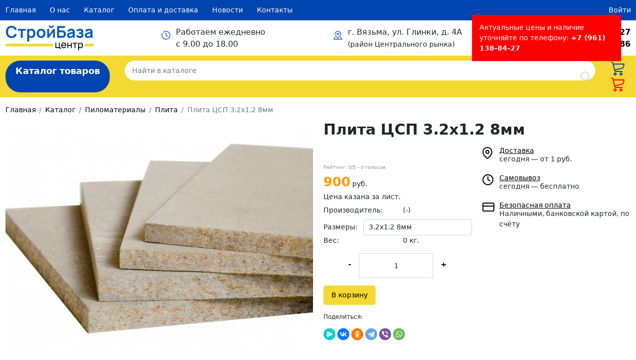

--- FILE ---
content_type: text/html; charset=UTF-8
request_url: https://stroybaza67.ru/catalog/lumber/plate/cbpb-plate-3-2x1-2-8mm
body_size: 6090
content:
<!DOCTYPE html><html lang="ru"><head><base href="https://stroybaza67.ru/"><title>Плита ЦСП 3.2х1.2 8мм / Плита / Пиломатериалы</title><link rel='dns-prefetch' href='/'><meta name="viewport" content="width=device-width, initial-scale=1, shrink-to-fit=no"><meta http-equiv="Content-Type" content="text/html; charset=utf-8" ><meta charset="UTF-8"/><meta http-equiv='x-dns-prefetch-control' content='on'><meta name="robots" content="index, follow"><meta name="description" content="Плита ЦСП 3.2х1.2 8мм"><meta name="keywords" content="вязьма, стройматериалы, пиломатериалы, строймагазин, стройбаза, для ремонта, для строительства"><meta name="canonical" content="https://stroybaza67.ru/catalog/lumber/plate/cbpb-plate-3-2x1-2-8mm"><meta property="og:type" content="article"><meta property="og:title" content="Плита ЦСП 3.2х1.2 8мм"><meta property="og:url" content="https://stroybaza67.ru/catalog/lumber/plate/cbpb-plate-3-2x1-2-8mm"><meta property="og:image" content="/assets/images/products/143/placa-basic-1.jpg"><meta property="og:description" content="Плита ЦСП 3.2х1.2 8мм"><meta name="twitter:card" content="summary_large_image"> <meta name="twitter:creator" content="@webonlife"> <meta name="twitter:title" content="Плита ЦСП 3.2х1.2 8мм"> <meta name="twitter:description" content="Плита ЦСП 3.2х1.2 8мм"> <meta name="twitter:image" content="/assets/images/products/143/placa-basic-1.jpg"> <meta property="place:location:latitude" content="55.212724"><meta property="place:location:longitude" content="34.302942"><meta property="business:contact_data:street_address" content="Ленина"><meta property="business:contact_data:locality" content="Вязьма"><meta property="business:contact_data:postal_code" content="215110"><meta property="business:contact_data:country_name" content="Россия"><meta property="business:contact_data:email" content="mail@stroybaza67.ru"><meta property="business:contact_data:phone_number" content="+7 (961) 138-84-27"><meta property="business:contact_data:website" content="https://stroybaza67.ru/"><link rel="shortcut icon" type="image/svg+xml" href="https://stroybaza67.ru/favicon.svg"><link rel="shortcut icon" type="image/x-icon" href="https://stroybaza67.ru/favicon.ico"><link rel="icon" type="image/ico" href="https://stroybaza67.ru/favicon.ico"><script src="https://yastatic.net/jquery/3.3.1/jquery.min.js" type="text/javascript"></script><link href="https://cdn.jsdelivr.net/npm/bootstrap@5.2.3/dist/css/bootstrap.min.css" rel="stylesheet" integrity="sha384-rbsA2VBKQhggwzxH7pPCaAqO46MgnOM80zW1RWuH61DGLwZJEdK2Kadq2F9CUG65" crossorigin="anonymous"><script type="text/javascript" > (function(m,e,t,r,i,k,a){ m[i]=m[i]||function(){ (m[i].a=m[i].a||[]).push(arguments)}; m[i].l=1*new Date();k=e.createElement(t),a=e.getElementsByTagName(t)[0],k.async=1,k.src=r,a.parentNode.insertBefore(k,a)}) (window, document, "script", "https://mc.yandex.ru/metrika/tag.js", "ym"); ym(57842944, "init", { clickmap:true, trackLinks:true, accurateTrackBounce:true, webvisor:true });</script><noscript><div><img src="https://mc.yandex.ru/watch/57842944" style="position:absolute; left:-9999px;" alt="" /></div></noscript><script async src="https://www.googletagmanager.com/gtag/js?id=UA-97191696-8"></script><script> window.dataLayer = window.dataLayer || []; function gtag(){ dataLayer.push(arguments);} gtag('js', new Date()); gtag('config', 'UA-97191696-8');</script><link rel="stylesheet" href="/assets/components/minishop2/css/web/default.css?v=8124027e82" type="text/css" /><script type="module" src="/assets/components/minishop2/js/web/vanilajs/default.js?v=8124027e82"></script><script>miniShop2Config = {"cartClassPath":"\/assets\/components\/minishop2\/js\/web\/vanilajs\/modules\/mscart.class.js","cartClassName":"MsCart","orderClassPath":"\/assets\/components\/minishop2\/js\/web\/vanilajs\/modules\/msorder.class.js","orderClassName":"MsOrder","notifyClassPath":"\/assets\/components\/minishop2\/js\/web\/vanilajs\/modules\/msizitoast.class.js","notifyClassName":"MsIziToast","notifySettingsPath":"\/assets\/components\/minishop2\/js\/web\/vanilajs\/message_settings.json","cssUrl":"\/assets\/components\/minishop2\/css\/web\/","jsUrl":"\/assets\/components\/minishop2\/js\/web\/","actionUrl":"\/assets\/components\/minishop2\/action.php","ctx":"web","price_format":[2,"."," "],"price_format_no_zeros":true,"weight_format":[3,"."," "],"weight_format_no_zeros":true};</script><link rel="stylesheet" href="/assets/cache/styles_137c3acfc2.min.css" type="text/css" /><link rel="stylesheet" href="/assets/components/simplerating/css/web/default.css" type="text/css" /><link rel="stylesheet" href="/assets/components/ajaxform/css/default.css" type="text/css" /><script src="https://www.google.com/recaptcha/api.js?render=6LfgMdkUAAAAAG29L-iBT4EFVQknrE94LBayAuzz"></script></head><body><header><div class="top"><div class="container"><div class="wrapper"><div class="menu"><ul class="nav"><li class="nav-item first"><a class="nav-link" itemprop="url" href="/" >Главная</a></li><li class="nav-item"><a class="nav-link" itemprop="url" href="about" >О нас</a></li><li class="nav-item active"><a class="nav-link" itemprop="url" href="catalog/" >Каталог</a></li><li class="nav-item"><a class="nav-link" itemprop="url" href="pay" >Оплата и доставка</a></li><li class="nav-item"><a class="nav-link" itemprop="url" href="news/" admin>Новости</a></li><li class="nav-item last"><a class="nav-link" itemprop="url" href="contacts" >Контакты</a></li></ul> </div><div class="lk"><a href="service/login" title="Личный кабинет"><span><i class="las la-sign-in-alt"></i> Войти</span></a></div></div></div></div><div class="center"><div class="container"><div class="wrapper"><div class="logo"><a href="/" title="На главную"><img src="assets/template/images/logo.svg" alt="Стройбаза-Центр"></a></div><div class="worktime">Работаем ежедневно<br>с 9.00 до 18.00</div><div class="address">г. Вязьма, ул. Глинки, д. 4А<br><small>(район Центрального рынка)</small></div><div class="phone"><a href="tel:+7 (961) 138-84-27" title="Позвонить">+7 (961) 138-84-27</a><br><a href="tel:+7 (48131) 5-46-86" title="Позвонить">+7 (48131) 5-46-86</a></div></div></div></div><div class="bottom"><div class="container"><div class="wrapper"><div class="catalog"><a href="catalog/" title="Каталог товаров">Каталог товаров</a></div><div class="search"><form class="sisea-search-form" action="search-the-site" method="get"> <input type="search" name="search" id="search" class="input" value="" placeholder="Найти в каталоге"> <input type="hidden" name="id" value="101"><button type="submit" class="submit"><i class="la la-search"></i></button></form></div><div class="bascet"><div id="msMiniCart" class=""><div class="empty"><div class="icon"><svg xmlns="http://www.w3.org/2000/svg" width="32" height="32" fill="none" viewBox="0 0 32 32"><path fill="#fff" d="M10 24a3 3 0 1 0 0 6 3 3 0 0 0 0-6Zm0 4a1 1 0 1 1 0-2 1 1 0 0 1 0 2Zm12-4a3 3 0 1 0 0 5.999A3 3 0 0 0 22 24Zm0 4a1 1 0 1 1 0-2 1 1 0 0 1 0 2ZM6.78 6l-.43-1.73A3 3 0 0 0 3.44 2H2v2h1.44a1 1 0 0 1 1 .76L8 19.24l.37 1.49A3 3 0 0 0 11.31 23H25v-2H11.31a1 1 0 0 1-1-.76l-.12-.5L25 16.25a3 3 0 0 0 2.23-2.19l2-8.06H6.78Zm18.55 7.58a1 1 0 0 1-.75.73L9.73 17.8 7.28 8h19.44l-1.39 5.58Z"/></svg></div></div><div class="not_empty"><a href="basket" class="cart-link"><div class="icon"><svg xmlns="http://www.w3.org/2000/svg" width="32" height="32" fill="none" viewBox="0 0 32 32"><path fill="red" d="M10 24a3 3 0 1 0 0 6 3 3 0 0 0 0-6Zm0 4a1 1 0 1 1 0-2 1 1 0 0 1 0 2Zm12-4a3 3 0 1 0 0 5.999A3 3 0 0 0 22 24Zm0 4a1 1 0 1 1 0-2 1 1 0 0 1 0 2ZM6.78 6l-.43-1.73A3 3 0 0 0 3.44 2H2v2h1.44a1 1 0 0 1 1 .76L8 19.24l.37 1.49A3 3 0 0 0 11.31 23H25v-2H11.31a1 1 0 0 1-1-.76l-.12-.5L25 16.25a3 3 0 0 0 2.23-2.19l2-8.06H6.78Zm18.55 7.58a1 1 0 0 1-.75.73L9.73 17.8 7.28 8h19.44l-1.39 5.58Z"/></svg></div></a></div></div></div></div></div></div><div class="mobile"><nav class="mobile-menu"><input type="checkbox" id="checkbox" class="mobile-menu__checkbox"><label for="checkbox" class="mobile-menu__btn"><span class="mobile-menu__icon"></span></label><div class="mobile-menu__container"><div class="mobile-menu-wrapper"><ul class="nav flex-column"><li class="nav-item first"><a class="nav-link" itemprop="url" href="/" >Главная</a></li><li class="nav-item"><a class="nav-link" itemprop="url" href="about" >О нас</a></li><li class="nav-item active"><a class="nav-link" itemprop="url" href="catalog/" >Каталог</a></li><li class="nav-item"><a class="nav-link" itemprop="url" href="pay" >Оплата и доставка</a></li><li class="nav-item"><a class="nav-link" itemprop="url" href="news/" admin>Новости</a></li><li class="nav-item last"><a class="nav-link" itemprop="url" href="contacts" >Контакты</a></li></ul><div class="btns"></div><div class="phone"><p class="text">Менеджер</p><strong><a href="tel:+7 (961) 138-84-27">+7 (961) 138-84-27</a></strong></div></div></nav><div class="logo"><a href="/" title="На главную"><img src="assets/template/images/logo.svg" alt="Стройбаза-Центр"></a></div><div class="bascet"><div id="msMiniCart" class=""><div class="empty"><div class="icon"><svg xmlns="http://www.w3.org/2000/svg" width="32" height="32" fill="none" viewBox="0 0 32 32"><path fill="#fff" d="M10 24a3 3 0 1 0 0 6 3 3 0 0 0 0-6Zm0 4a1 1 0 1 1 0-2 1 1 0 0 1 0 2Zm12-4a3 3 0 1 0 0 5.999A3 3 0 0 0 22 24Zm0 4a1 1 0 1 1 0-2 1 1 0 0 1 0 2ZM6.78 6l-.43-1.73A3 3 0 0 0 3.44 2H2v2h1.44a1 1 0 0 1 1 .76L8 19.24l.37 1.49A3 3 0 0 0 11.31 23H25v-2H11.31a1 1 0 0 1-1-.76l-.12-.5L25 16.25a3 3 0 0 0 2.23-2.19l2-8.06H6.78Zm18.55 7.58a1 1 0 0 1-.75.73L9.73 17.8 7.28 8h19.44l-1.39 5.58Z"/></svg></div></div><div class="not_empty"><a href="basket" class="cart-link"><div class="icon"><svg xmlns="http://www.w3.org/2000/svg" width="32" height="32" fill="none" viewBox="0 0 32 32"><path fill="red" d="M10 24a3 3 0 1 0 0 6 3 3 0 0 0 0-6Zm0 4a1 1 0 1 1 0-2 1 1 0 0 1 0 2Zm12-4a3 3 0 1 0 0 5.999A3 3 0 0 0 22 24Zm0 4a1 1 0 1 1 0-2 1 1 0 0 1 0 2ZM6.78 6l-.43-1.73A3 3 0 0 0 3.44 2H2v2h1.44a1 1 0 0 1 1 .76L8 19.24l.37 1.49A3 3 0 0 0 11.31 23H25v-2H11.31a1 1 0 0 1-1-.76l-.12-.5L25 16.25a3 3 0 0 0 2.23-2.19l2-8.06H6.78Zm18.55 7.58a1 1 0 0 1-.75.73L9.73 17.8 7.28 8h19.44l-1.39 5.58Z"/></svg></div></a></div></div></div></div></header> <div class="container"><nav aria-label="breadcrumb"><ol itemscope="" itemtype="http://schema.org/BreadcrumbList" class="breadcrumb"><li class="breadcrumb-item"><span itemscope="" itemprop="itemListElement" itemtype="http://schema.org/ListItem"><a title="Главная" itemprop="item" href="/"><span itemprop="name">Главная</span><meta itemprop="position" content="1"></a></span></li><li class="breadcrumb-item"><span itemscope="" itemprop="itemListElement" itemtype="http://schema.org/ListItem"><a title="Каталог" itemprop="item" href="catalog/"><span itemprop="name">Каталог</span><meta itemprop="position" content="2"></a></span></li><li class="breadcrumb-item"><span itemscope="" itemprop="itemListElement" itemtype="http://schema.org/ListItem"><a title="Пиломатериалы" itemprop="item" href="catalog/lumber/"><span itemprop="name">Пиломатериалы</span><meta itemprop="position" content="3"></a></span></li><li class="breadcrumb-item"><span itemscope="" itemprop="itemListElement" itemtype="http://schema.org/ListItem"><a title="Плита" itemprop="item" href="catalog/lumber/plate/"><span itemprop="name">Плита</span><meta itemprop="position" content="4"></a></span></li><li class="breadcrumb-item active" aria-current="page"><span itemscope="" itemprop="itemListElement" itemtype="http://schema.org/ListItem"><span itemprop="name">Плита ЦСП 3.2х1.2 8мм</span><meta itemprop="position" content="5"></span></li></ol></nav></div><div class="pages product"><div class="container"><div id="msProduct" class="row"><div class="col-12 col-xl-6"><div id="msGallery"><div><a href="/assets/images/products/143/placa-basic-1.jpg" target="_blank"><img src="/assets/images/products/143/small/placa-basic-1.jpg" alt="" title="placa-basic_1"></a></div></div> </div><div class="col-12 col-xl-6"><h1 class="page-title">Плита ЦСП 3.2х1.2 8мм</h1><div class="badges"></div><div class="row"><div class="col-12 col-xl-6"><div class="rating rating_active"> <div class="rating__best"> <div class="rating__current" data-id="143" style="display: block; width: 0px;"></div> <div class="rating__star rating__star_5" data-title="5"></div> <div class="rating__star rating__star_4" data-title="4"></div> <div class="rating__star rating__star_3" data-title="3"></div> <div class="rating__star rating__star_2" data-title="2"></div> <div class="rating__star rating__star_1" data-title="1"></div> </div></div><div style="font-size:10px; color: #999; padding-top: 3px; padding-bottom: 3px;"> Рейтинг: <span class="rating-value">0</span>/5 - <span class="rating-count">0</span> голосов</div> <form class="form-horizontal ms2_form msoptionsprice-product" method="post"><input type="hidden" name="id" value="143"/><div class="form-group row align-items-center"><div class="col-12 col-xl-12"><span class="price msoptionsprice-cost msoptionsprice-143">900</span> руб. </div></div><div class="form-group introtext"> Цена казана за лист. </div><div class="form-group row align-items-center"><label class="col-12 col-xl-6 text-right text-md-left col-form-label">Производитель:</label><div class="col-12 col-xl-6"> (-) </div></div><div class="form-group row align-items-center"><label class="col-6 col-md-3 text-right text-md-left col-form-label" for="option_size">Размеры:</label><div class="col-6 col-md-9"><select name="options[size]" class="form-control col-md-6" id="option_size"><option value="3.2х1.2 8мм">3.2х1.2 8мм</option></select></div></div><div class="form-group row"><label class="col-12 col-xl-6 control-label">Вес:</label><div class="col-12 col-xl-6 form-control-static"><span class='msoptionsprice-mass msoptionsprice-143'>0</span> кг. </div></div><div class="form-group row align-items-center"><div class="col-12 col-xl-12"><div class="input-group"><div class="quantity-block"><span class="minus" id="minus"> - </span><input type="number" name="count" id="product_price" class="form-control counter" value="1" min="1"><span class="plus"id="plus"> + </span></div></div></div><div class="col-12 col-xl-12"><button type="submit" class="btn btn-block btn-yellow" name="ms2_action" value="cart/add"> В корзину </button></div></div></form><div class="social-shared"><p class="small">Поделиться:</p><script src="https://yastatic.net/share2/share.js"></script><div class="ya-share2" data-curtain data-shape="round" data-services="messenger,vkontakte,odnoklassniki,telegram,viber,whatsapp"></div></div> </div><div class="col-12 col-xl-6"><div class="conditions"><div class="item"><div class="item-image"><img src="assets/template/images/icons/icon_dostavka.svg" alt=""></div><div class="item-text"><h6><a href="pay" title="Доставка">Доставка</a></h6><p>сегодня — от 1 руб.</p></div></div><div class="item"><div class="item-image"><img src="assets/template/images/icons/icon_samovivoz.svg" alt=""></div><div class="item-text"><h6><a href="pay" title="Самовывоз">Самовывоз</a></h6><p>сегодня — бесплатно</p></div></div><div class="item"><div class="item-image"><img src="assets/template/images/icons/icon_oplata.svg" alt=""></div><div class="item-text"><h6><a href="pay" title="Безопасная оплата">Безопасная оплата</a></h6><p>Наличными, банковской картой, по счёту</p></div></div></div></div></div></div></div><div class="row content"></div></div></div><footer><div class="container"><div class="row"><div class="col-xl-3 col-12"><div class="logo"><a href="/" title="На главную"><img src="assets/template/images/logo-footer.png" alt="Стройбаза-Центр"></a></div><div class="cop"><p class="copy">© ООО “Стройбаза-Центр” 2019—2026 г.<br><p class="about">Онлайн-магазин строительных материалов в Вязьме</p></div></div><div class="col-xl-3 col-12"><h6>Популярные категории</h6><ul class="nav flex-column"><li class="nav-item first"><a class="nav-link" itemprop="url" href="catalog/roofing-materials/" >Кровельные материалы</a></li><li class="nav-item"><a class="nav-link" itemprop="url" href="catalog/black-metal/" >Черный метал</a></li><li class="nav-item"><a class="nav-link" itemprop="url" href="catalog/listovyie-materialyi/" >Листовые материалы</a></li><li class="nav-item"><a class="nav-link" itemprop="url" href="catalog/mouldings/" >Погонаж</a></li><li class="nav-item active"><a class="nav-link" itemprop="url" href="catalog/lumber/" >Пиломатериалы</a></li><li class="nav-item last"><a class="nav-link" itemprop="url" href="catalog/polycarbonate/" >Поликарбонат</a></li></ul> </div><div class="col-xl-2 col-12"><h6>Меню</h6><ul class="nav flex-column"><li class="nav-item first"><a class="nav-link" itemprop="url" href="/" >Главная</a></li><li class="nav-item"><a class="nav-link" itemprop="url" href="about" >О нас</a></li><li class="nav-item active"><a class="nav-link" itemprop="url" href="catalog/" >Каталог</a></li><li class="nav-item"><a class="nav-link" itemprop="url" href="pay" >Оплата и доставка</a></li><li class="nav-item"><a class="nav-link" itemprop="url" href="news/" admin>Новости</a></li><li class="nav-item last"><a class="nav-link" itemprop="url" href="contacts" >Контакты</a></li></ul> </div><div class="col-xl-2 col-12"><h6>Контакты</h6><div class="items"><div class="item"><div class="item-image"><img src="assets/template/images/icons/phone-footer.svg" alt="+7 (961) 138-84-27"></div><div class="item-text"><a href="tel:+7 (961) 138-84-27" title="+7 (961) 138-84-27"> +7 (961) 138-84-27<br><span class="text-muted"></span></a></div></div><div class="item"><div class="item-image"><img src="assets/template/images/icons/phone-footer.svg" alt="+7 (48131) 5-46-86"></div><div class="item-text"><a href="tel:+7 (48131) 5-46-86" title="+7 (48131) 5-46-86"> +7 (48131) 5-46-86<br><span class="text-muted"></span></a></div></div><div class="item"><div class="item-image"><img src="assets/template/images/icons/email-footer.svg" alt="mail@stroybaza67.ru"></div><div class="item-text"><a href="mailto:mail@stroybaza67.ru" title="mail@stroybaza67.ru"> mail@stroybaza67.ru<br><span class="text-muted"></span></a></div></div></div></div><div class="col-xl-2 col-12 right"><h6><span>Стройбаза-Центр</span><br>в социальных сетях</h6><div class="socials"><a href="https://vk.com/stroybaza67" title="" class="item" target="_blank" rel="nofollow"><img src="assets/template/images/icons/vkontakte.svg" alt=""></a><a href="https://ok.ru/group/58482666701038" title="" class="item" target="_blank" rel="nofollow"><img src="assets/template/images/icons/odnoklassniki.svg" alt=""></a></div></div></div></div></footer> <div class="alrt"><div class="text">Актуальные цены и наличие уточняйте по телефону: <strong>+7 (961) 138-84-27</strong></div></div><div class="modal fade" id="callbackModal" tabindex="-1" role="dialog" aria-labelledby="callbackModalLabel" aria-hidden="true"><div class="modal-dialog" role="document"><div class="modal-content"><div class="modal-header"><h5 class="modal-title" id="callbackModalCenterTitle">Напишите нам сообщение</h5><button type="button" class="close" data-dismiss="modal" aria-label="Close"><span aria-hidden="true">&times;</span></button></div><div class="modal-body"><form action="" method="post" class="ajax_form af_example form" id="callback_form"><input type="hidden" name="nospam:blank" value="" /><input type="text" name="pagename" value="Плита ЦСП 3.2х1.2 8мм" readonly style="display: none;"><input type="text" name="pageurl" value="catalog/lumber/plate/cbpb-plate-3-2x1-2-8mm" readonly style="display: none;"><div class="form-group"><input type="text" class="form-control" name="name" placeholder="Ваше имя"></div><div class="form-group"><input type="email" class="form-control" name="email" placeholder="Ваш Email"></div><div class="form-group"><textarea class="form-control" name="text" rows="3"></textarea></div><div class="form-group"><p>Нажимая кнопку "Отправить" я даю согласие на <a href="agreement" target="_blank" title="Соглашение об обработке персональных данных">обработку персональных данных</a></p></div><div class="form-group text-center"><button type="submit" class="btn btn-lg btn-blue">Отправить</button></div><span class="error_g-recaptcha-response error error_message"></span><input type="hidden" name="g-recaptcha-response"><input type="hidden" name="af_action" value="a9dc9e350b3a75e7919ae1bbb2fe291a" /></form><div id="callback_form_success" style="display: none;" class="alert alert-success text-center" role="alert"><strong>Ваше сообщение успешно отправлено!</strong><br>Мы Вам ответим как можно скорее.</div> </div></div></div></div> <script src="https://api-maps.yandex.ru/2.1.60/?load=package.full&lang=ru-RU" type="text/javascript"></script><script src="https://cdn.jsdelivr.net/npm/@popperjs/core@2.11.6/dist/umd/popper.min.js" integrity="sha384-oBqDVmMz9ATKxIep9tiCxS/Z9fNfEXiDAYTujMAeBAsjFuCZSmKbSSUnQlmh/jp3" crossorigin="anonymous"></script><script src="https://cdn.jsdelivr.net/npm/bootstrap@5.2.3/dist/js/bootstrap.min.js" integrity="sha384-cuYeSxntonz0PPNlHhBs68uyIAVpIIOZZ5JqeqvYYIcEL727kskC66kF92t6Xl2V" crossorigin="anonymous"></script><script src="/assets/cache/scripts_2c8d595b29.min.js"></script><script src="/assets/components/simplerating/js/web/default.js"></script><script src="/assets/components/ajaxform/js/default.js"></script><script type="text/javascript">AjaxForm.initialize({"assetsUrl":"\/assets\/components\/ajaxform\/","actionUrl":"\/assets\/components\/ajaxform\/action.php","closeMessage":"\u0437\u0430\u043a\u0440\u044b\u0442\u044c \u0432\u0441\u0435","formSelector":"form.ajax_form","pageId":143});</script><script> function grecaptchaExecute() { grecaptcha.execute("6LfgMdkUAAAAAG29L-iBT4EFVQknrE94LBayAuzz", { action: "callbackform" }) .then(function(token) { $("[name ='g-recaptcha-response']").val(token); }); } grecaptcha.ready(function() { grecaptchaExecute(); }); $(document).on("af_complete", function(event, response) { if (response.success) { grecaptchaExecute(); } }); </script></body></html>

--- FILE ---
content_type: text/html; charset=utf-8
request_url: https://www.google.com/recaptcha/api2/anchor?ar=1&k=6LfgMdkUAAAAAG29L-iBT4EFVQknrE94LBayAuzz&co=aHR0cHM6Ly9zdHJveWJhemE2Ny5ydTo0NDM.&hl=en&v=PoyoqOPhxBO7pBk68S4YbpHZ&size=invisible&anchor-ms=20000&execute-ms=30000&cb=q9s0tece66ca
body_size: 48836
content:
<!DOCTYPE HTML><html dir="ltr" lang="en"><head><meta http-equiv="Content-Type" content="text/html; charset=UTF-8">
<meta http-equiv="X-UA-Compatible" content="IE=edge">
<title>reCAPTCHA</title>
<style type="text/css">
/* cyrillic-ext */
@font-face {
  font-family: 'Roboto';
  font-style: normal;
  font-weight: 400;
  font-stretch: 100%;
  src: url(//fonts.gstatic.com/s/roboto/v48/KFO7CnqEu92Fr1ME7kSn66aGLdTylUAMa3GUBHMdazTgWw.woff2) format('woff2');
  unicode-range: U+0460-052F, U+1C80-1C8A, U+20B4, U+2DE0-2DFF, U+A640-A69F, U+FE2E-FE2F;
}
/* cyrillic */
@font-face {
  font-family: 'Roboto';
  font-style: normal;
  font-weight: 400;
  font-stretch: 100%;
  src: url(//fonts.gstatic.com/s/roboto/v48/KFO7CnqEu92Fr1ME7kSn66aGLdTylUAMa3iUBHMdazTgWw.woff2) format('woff2');
  unicode-range: U+0301, U+0400-045F, U+0490-0491, U+04B0-04B1, U+2116;
}
/* greek-ext */
@font-face {
  font-family: 'Roboto';
  font-style: normal;
  font-weight: 400;
  font-stretch: 100%;
  src: url(//fonts.gstatic.com/s/roboto/v48/KFO7CnqEu92Fr1ME7kSn66aGLdTylUAMa3CUBHMdazTgWw.woff2) format('woff2');
  unicode-range: U+1F00-1FFF;
}
/* greek */
@font-face {
  font-family: 'Roboto';
  font-style: normal;
  font-weight: 400;
  font-stretch: 100%;
  src: url(//fonts.gstatic.com/s/roboto/v48/KFO7CnqEu92Fr1ME7kSn66aGLdTylUAMa3-UBHMdazTgWw.woff2) format('woff2');
  unicode-range: U+0370-0377, U+037A-037F, U+0384-038A, U+038C, U+038E-03A1, U+03A3-03FF;
}
/* math */
@font-face {
  font-family: 'Roboto';
  font-style: normal;
  font-weight: 400;
  font-stretch: 100%;
  src: url(//fonts.gstatic.com/s/roboto/v48/KFO7CnqEu92Fr1ME7kSn66aGLdTylUAMawCUBHMdazTgWw.woff2) format('woff2');
  unicode-range: U+0302-0303, U+0305, U+0307-0308, U+0310, U+0312, U+0315, U+031A, U+0326-0327, U+032C, U+032F-0330, U+0332-0333, U+0338, U+033A, U+0346, U+034D, U+0391-03A1, U+03A3-03A9, U+03B1-03C9, U+03D1, U+03D5-03D6, U+03F0-03F1, U+03F4-03F5, U+2016-2017, U+2034-2038, U+203C, U+2040, U+2043, U+2047, U+2050, U+2057, U+205F, U+2070-2071, U+2074-208E, U+2090-209C, U+20D0-20DC, U+20E1, U+20E5-20EF, U+2100-2112, U+2114-2115, U+2117-2121, U+2123-214F, U+2190, U+2192, U+2194-21AE, U+21B0-21E5, U+21F1-21F2, U+21F4-2211, U+2213-2214, U+2216-22FF, U+2308-230B, U+2310, U+2319, U+231C-2321, U+2336-237A, U+237C, U+2395, U+239B-23B7, U+23D0, U+23DC-23E1, U+2474-2475, U+25AF, U+25B3, U+25B7, U+25BD, U+25C1, U+25CA, U+25CC, U+25FB, U+266D-266F, U+27C0-27FF, U+2900-2AFF, U+2B0E-2B11, U+2B30-2B4C, U+2BFE, U+3030, U+FF5B, U+FF5D, U+1D400-1D7FF, U+1EE00-1EEFF;
}
/* symbols */
@font-face {
  font-family: 'Roboto';
  font-style: normal;
  font-weight: 400;
  font-stretch: 100%;
  src: url(//fonts.gstatic.com/s/roboto/v48/KFO7CnqEu92Fr1ME7kSn66aGLdTylUAMaxKUBHMdazTgWw.woff2) format('woff2');
  unicode-range: U+0001-000C, U+000E-001F, U+007F-009F, U+20DD-20E0, U+20E2-20E4, U+2150-218F, U+2190, U+2192, U+2194-2199, U+21AF, U+21E6-21F0, U+21F3, U+2218-2219, U+2299, U+22C4-22C6, U+2300-243F, U+2440-244A, U+2460-24FF, U+25A0-27BF, U+2800-28FF, U+2921-2922, U+2981, U+29BF, U+29EB, U+2B00-2BFF, U+4DC0-4DFF, U+FFF9-FFFB, U+10140-1018E, U+10190-1019C, U+101A0, U+101D0-101FD, U+102E0-102FB, U+10E60-10E7E, U+1D2C0-1D2D3, U+1D2E0-1D37F, U+1F000-1F0FF, U+1F100-1F1AD, U+1F1E6-1F1FF, U+1F30D-1F30F, U+1F315, U+1F31C, U+1F31E, U+1F320-1F32C, U+1F336, U+1F378, U+1F37D, U+1F382, U+1F393-1F39F, U+1F3A7-1F3A8, U+1F3AC-1F3AF, U+1F3C2, U+1F3C4-1F3C6, U+1F3CA-1F3CE, U+1F3D4-1F3E0, U+1F3ED, U+1F3F1-1F3F3, U+1F3F5-1F3F7, U+1F408, U+1F415, U+1F41F, U+1F426, U+1F43F, U+1F441-1F442, U+1F444, U+1F446-1F449, U+1F44C-1F44E, U+1F453, U+1F46A, U+1F47D, U+1F4A3, U+1F4B0, U+1F4B3, U+1F4B9, U+1F4BB, U+1F4BF, U+1F4C8-1F4CB, U+1F4D6, U+1F4DA, U+1F4DF, U+1F4E3-1F4E6, U+1F4EA-1F4ED, U+1F4F7, U+1F4F9-1F4FB, U+1F4FD-1F4FE, U+1F503, U+1F507-1F50B, U+1F50D, U+1F512-1F513, U+1F53E-1F54A, U+1F54F-1F5FA, U+1F610, U+1F650-1F67F, U+1F687, U+1F68D, U+1F691, U+1F694, U+1F698, U+1F6AD, U+1F6B2, U+1F6B9-1F6BA, U+1F6BC, U+1F6C6-1F6CF, U+1F6D3-1F6D7, U+1F6E0-1F6EA, U+1F6F0-1F6F3, U+1F6F7-1F6FC, U+1F700-1F7FF, U+1F800-1F80B, U+1F810-1F847, U+1F850-1F859, U+1F860-1F887, U+1F890-1F8AD, U+1F8B0-1F8BB, U+1F8C0-1F8C1, U+1F900-1F90B, U+1F93B, U+1F946, U+1F984, U+1F996, U+1F9E9, U+1FA00-1FA6F, U+1FA70-1FA7C, U+1FA80-1FA89, U+1FA8F-1FAC6, U+1FACE-1FADC, U+1FADF-1FAE9, U+1FAF0-1FAF8, U+1FB00-1FBFF;
}
/* vietnamese */
@font-face {
  font-family: 'Roboto';
  font-style: normal;
  font-weight: 400;
  font-stretch: 100%;
  src: url(//fonts.gstatic.com/s/roboto/v48/KFO7CnqEu92Fr1ME7kSn66aGLdTylUAMa3OUBHMdazTgWw.woff2) format('woff2');
  unicode-range: U+0102-0103, U+0110-0111, U+0128-0129, U+0168-0169, U+01A0-01A1, U+01AF-01B0, U+0300-0301, U+0303-0304, U+0308-0309, U+0323, U+0329, U+1EA0-1EF9, U+20AB;
}
/* latin-ext */
@font-face {
  font-family: 'Roboto';
  font-style: normal;
  font-weight: 400;
  font-stretch: 100%;
  src: url(//fonts.gstatic.com/s/roboto/v48/KFO7CnqEu92Fr1ME7kSn66aGLdTylUAMa3KUBHMdazTgWw.woff2) format('woff2');
  unicode-range: U+0100-02BA, U+02BD-02C5, U+02C7-02CC, U+02CE-02D7, U+02DD-02FF, U+0304, U+0308, U+0329, U+1D00-1DBF, U+1E00-1E9F, U+1EF2-1EFF, U+2020, U+20A0-20AB, U+20AD-20C0, U+2113, U+2C60-2C7F, U+A720-A7FF;
}
/* latin */
@font-face {
  font-family: 'Roboto';
  font-style: normal;
  font-weight: 400;
  font-stretch: 100%;
  src: url(//fonts.gstatic.com/s/roboto/v48/KFO7CnqEu92Fr1ME7kSn66aGLdTylUAMa3yUBHMdazQ.woff2) format('woff2');
  unicode-range: U+0000-00FF, U+0131, U+0152-0153, U+02BB-02BC, U+02C6, U+02DA, U+02DC, U+0304, U+0308, U+0329, U+2000-206F, U+20AC, U+2122, U+2191, U+2193, U+2212, U+2215, U+FEFF, U+FFFD;
}
/* cyrillic-ext */
@font-face {
  font-family: 'Roboto';
  font-style: normal;
  font-weight: 500;
  font-stretch: 100%;
  src: url(//fonts.gstatic.com/s/roboto/v48/KFO7CnqEu92Fr1ME7kSn66aGLdTylUAMa3GUBHMdazTgWw.woff2) format('woff2');
  unicode-range: U+0460-052F, U+1C80-1C8A, U+20B4, U+2DE0-2DFF, U+A640-A69F, U+FE2E-FE2F;
}
/* cyrillic */
@font-face {
  font-family: 'Roboto';
  font-style: normal;
  font-weight: 500;
  font-stretch: 100%;
  src: url(//fonts.gstatic.com/s/roboto/v48/KFO7CnqEu92Fr1ME7kSn66aGLdTylUAMa3iUBHMdazTgWw.woff2) format('woff2');
  unicode-range: U+0301, U+0400-045F, U+0490-0491, U+04B0-04B1, U+2116;
}
/* greek-ext */
@font-face {
  font-family: 'Roboto';
  font-style: normal;
  font-weight: 500;
  font-stretch: 100%;
  src: url(//fonts.gstatic.com/s/roboto/v48/KFO7CnqEu92Fr1ME7kSn66aGLdTylUAMa3CUBHMdazTgWw.woff2) format('woff2');
  unicode-range: U+1F00-1FFF;
}
/* greek */
@font-face {
  font-family: 'Roboto';
  font-style: normal;
  font-weight: 500;
  font-stretch: 100%;
  src: url(//fonts.gstatic.com/s/roboto/v48/KFO7CnqEu92Fr1ME7kSn66aGLdTylUAMa3-UBHMdazTgWw.woff2) format('woff2');
  unicode-range: U+0370-0377, U+037A-037F, U+0384-038A, U+038C, U+038E-03A1, U+03A3-03FF;
}
/* math */
@font-face {
  font-family: 'Roboto';
  font-style: normal;
  font-weight: 500;
  font-stretch: 100%;
  src: url(//fonts.gstatic.com/s/roboto/v48/KFO7CnqEu92Fr1ME7kSn66aGLdTylUAMawCUBHMdazTgWw.woff2) format('woff2');
  unicode-range: U+0302-0303, U+0305, U+0307-0308, U+0310, U+0312, U+0315, U+031A, U+0326-0327, U+032C, U+032F-0330, U+0332-0333, U+0338, U+033A, U+0346, U+034D, U+0391-03A1, U+03A3-03A9, U+03B1-03C9, U+03D1, U+03D5-03D6, U+03F0-03F1, U+03F4-03F5, U+2016-2017, U+2034-2038, U+203C, U+2040, U+2043, U+2047, U+2050, U+2057, U+205F, U+2070-2071, U+2074-208E, U+2090-209C, U+20D0-20DC, U+20E1, U+20E5-20EF, U+2100-2112, U+2114-2115, U+2117-2121, U+2123-214F, U+2190, U+2192, U+2194-21AE, U+21B0-21E5, U+21F1-21F2, U+21F4-2211, U+2213-2214, U+2216-22FF, U+2308-230B, U+2310, U+2319, U+231C-2321, U+2336-237A, U+237C, U+2395, U+239B-23B7, U+23D0, U+23DC-23E1, U+2474-2475, U+25AF, U+25B3, U+25B7, U+25BD, U+25C1, U+25CA, U+25CC, U+25FB, U+266D-266F, U+27C0-27FF, U+2900-2AFF, U+2B0E-2B11, U+2B30-2B4C, U+2BFE, U+3030, U+FF5B, U+FF5D, U+1D400-1D7FF, U+1EE00-1EEFF;
}
/* symbols */
@font-face {
  font-family: 'Roboto';
  font-style: normal;
  font-weight: 500;
  font-stretch: 100%;
  src: url(//fonts.gstatic.com/s/roboto/v48/KFO7CnqEu92Fr1ME7kSn66aGLdTylUAMaxKUBHMdazTgWw.woff2) format('woff2');
  unicode-range: U+0001-000C, U+000E-001F, U+007F-009F, U+20DD-20E0, U+20E2-20E4, U+2150-218F, U+2190, U+2192, U+2194-2199, U+21AF, U+21E6-21F0, U+21F3, U+2218-2219, U+2299, U+22C4-22C6, U+2300-243F, U+2440-244A, U+2460-24FF, U+25A0-27BF, U+2800-28FF, U+2921-2922, U+2981, U+29BF, U+29EB, U+2B00-2BFF, U+4DC0-4DFF, U+FFF9-FFFB, U+10140-1018E, U+10190-1019C, U+101A0, U+101D0-101FD, U+102E0-102FB, U+10E60-10E7E, U+1D2C0-1D2D3, U+1D2E0-1D37F, U+1F000-1F0FF, U+1F100-1F1AD, U+1F1E6-1F1FF, U+1F30D-1F30F, U+1F315, U+1F31C, U+1F31E, U+1F320-1F32C, U+1F336, U+1F378, U+1F37D, U+1F382, U+1F393-1F39F, U+1F3A7-1F3A8, U+1F3AC-1F3AF, U+1F3C2, U+1F3C4-1F3C6, U+1F3CA-1F3CE, U+1F3D4-1F3E0, U+1F3ED, U+1F3F1-1F3F3, U+1F3F5-1F3F7, U+1F408, U+1F415, U+1F41F, U+1F426, U+1F43F, U+1F441-1F442, U+1F444, U+1F446-1F449, U+1F44C-1F44E, U+1F453, U+1F46A, U+1F47D, U+1F4A3, U+1F4B0, U+1F4B3, U+1F4B9, U+1F4BB, U+1F4BF, U+1F4C8-1F4CB, U+1F4D6, U+1F4DA, U+1F4DF, U+1F4E3-1F4E6, U+1F4EA-1F4ED, U+1F4F7, U+1F4F9-1F4FB, U+1F4FD-1F4FE, U+1F503, U+1F507-1F50B, U+1F50D, U+1F512-1F513, U+1F53E-1F54A, U+1F54F-1F5FA, U+1F610, U+1F650-1F67F, U+1F687, U+1F68D, U+1F691, U+1F694, U+1F698, U+1F6AD, U+1F6B2, U+1F6B9-1F6BA, U+1F6BC, U+1F6C6-1F6CF, U+1F6D3-1F6D7, U+1F6E0-1F6EA, U+1F6F0-1F6F3, U+1F6F7-1F6FC, U+1F700-1F7FF, U+1F800-1F80B, U+1F810-1F847, U+1F850-1F859, U+1F860-1F887, U+1F890-1F8AD, U+1F8B0-1F8BB, U+1F8C0-1F8C1, U+1F900-1F90B, U+1F93B, U+1F946, U+1F984, U+1F996, U+1F9E9, U+1FA00-1FA6F, U+1FA70-1FA7C, U+1FA80-1FA89, U+1FA8F-1FAC6, U+1FACE-1FADC, U+1FADF-1FAE9, U+1FAF0-1FAF8, U+1FB00-1FBFF;
}
/* vietnamese */
@font-face {
  font-family: 'Roboto';
  font-style: normal;
  font-weight: 500;
  font-stretch: 100%;
  src: url(//fonts.gstatic.com/s/roboto/v48/KFO7CnqEu92Fr1ME7kSn66aGLdTylUAMa3OUBHMdazTgWw.woff2) format('woff2');
  unicode-range: U+0102-0103, U+0110-0111, U+0128-0129, U+0168-0169, U+01A0-01A1, U+01AF-01B0, U+0300-0301, U+0303-0304, U+0308-0309, U+0323, U+0329, U+1EA0-1EF9, U+20AB;
}
/* latin-ext */
@font-face {
  font-family: 'Roboto';
  font-style: normal;
  font-weight: 500;
  font-stretch: 100%;
  src: url(//fonts.gstatic.com/s/roboto/v48/KFO7CnqEu92Fr1ME7kSn66aGLdTylUAMa3KUBHMdazTgWw.woff2) format('woff2');
  unicode-range: U+0100-02BA, U+02BD-02C5, U+02C7-02CC, U+02CE-02D7, U+02DD-02FF, U+0304, U+0308, U+0329, U+1D00-1DBF, U+1E00-1E9F, U+1EF2-1EFF, U+2020, U+20A0-20AB, U+20AD-20C0, U+2113, U+2C60-2C7F, U+A720-A7FF;
}
/* latin */
@font-face {
  font-family: 'Roboto';
  font-style: normal;
  font-weight: 500;
  font-stretch: 100%;
  src: url(//fonts.gstatic.com/s/roboto/v48/KFO7CnqEu92Fr1ME7kSn66aGLdTylUAMa3yUBHMdazQ.woff2) format('woff2');
  unicode-range: U+0000-00FF, U+0131, U+0152-0153, U+02BB-02BC, U+02C6, U+02DA, U+02DC, U+0304, U+0308, U+0329, U+2000-206F, U+20AC, U+2122, U+2191, U+2193, U+2212, U+2215, U+FEFF, U+FFFD;
}
/* cyrillic-ext */
@font-face {
  font-family: 'Roboto';
  font-style: normal;
  font-weight: 900;
  font-stretch: 100%;
  src: url(//fonts.gstatic.com/s/roboto/v48/KFO7CnqEu92Fr1ME7kSn66aGLdTylUAMa3GUBHMdazTgWw.woff2) format('woff2');
  unicode-range: U+0460-052F, U+1C80-1C8A, U+20B4, U+2DE0-2DFF, U+A640-A69F, U+FE2E-FE2F;
}
/* cyrillic */
@font-face {
  font-family: 'Roboto';
  font-style: normal;
  font-weight: 900;
  font-stretch: 100%;
  src: url(//fonts.gstatic.com/s/roboto/v48/KFO7CnqEu92Fr1ME7kSn66aGLdTylUAMa3iUBHMdazTgWw.woff2) format('woff2');
  unicode-range: U+0301, U+0400-045F, U+0490-0491, U+04B0-04B1, U+2116;
}
/* greek-ext */
@font-face {
  font-family: 'Roboto';
  font-style: normal;
  font-weight: 900;
  font-stretch: 100%;
  src: url(//fonts.gstatic.com/s/roboto/v48/KFO7CnqEu92Fr1ME7kSn66aGLdTylUAMa3CUBHMdazTgWw.woff2) format('woff2');
  unicode-range: U+1F00-1FFF;
}
/* greek */
@font-face {
  font-family: 'Roboto';
  font-style: normal;
  font-weight: 900;
  font-stretch: 100%;
  src: url(//fonts.gstatic.com/s/roboto/v48/KFO7CnqEu92Fr1ME7kSn66aGLdTylUAMa3-UBHMdazTgWw.woff2) format('woff2');
  unicode-range: U+0370-0377, U+037A-037F, U+0384-038A, U+038C, U+038E-03A1, U+03A3-03FF;
}
/* math */
@font-face {
  font-family: 'Roboto';
  font-style: normal;
  font-weight: 900;
  font-stretch: 100%;
  src: url(//fonts.gstatic.com/s/roboto/v48/KFO7CnqEu92Fr1ME7kSn66aGLdTylUAMawCUBHMdazTgWw.woff2) format('woff2');
  unicode-range: U+0302-0303, U+0305, U+0307-0308, U+0310, U+0312, U+0315, U+031A, U+0326-0327, U+032C, U+032F-0330, U+0332-0333, U+0338, U+033A, U+0346, U+034D, U+0391-03A1, U+03A3-03A9, U+03B1-03C9, U+03D1, U+03D5-03D6, U+03F0-03F1, U+03F4-03F5, U+2016-2017, U+2034-2038, U+203C, U+2040, U+2043, U+2047, U+2050, U+2057, U+205F, U+2070-2071, U+2074-208E, U+2090-209C, U+20D0-20DC, U+20E1, U+20E5-20EF, U+2100-2112, U+2114-2115, U+2117-2121, U+2123-214F, U+2190, U+2192, U+2194-21AE, U+21B0-21E5, U+21F1-21F2, U+21F4-2211, U+2213-2214, U+2216-22FF, U+2308-230B, U+2310, U+2319, U+231C-2321, U+2336-237A, U+237C, U+2395, U+239B-23B7, U+23D0, U+23DC-23E1, U+2474-2475, U+25AF, U+25B3, U+25B7, U+25BD, U+25C1, U+25CA, U+25CC, U+25FB, U+266D-266F, U+27C0-27FF, U+2900-2AFF, U+2B0E-2B11, U+2B30-2B4C, U+2BFE, U+3030, U+FF5B, U+FF5D, U+1D400-1D7FF, U+1EE00-1EEFF;
}
/* symbols */
@font-face {
  font-family: 'Roboto';
  font-style: normal;
  font-weight: 900;
  font-stretch: 100%;
  src: url(//fonts.gstatic.com/s/roboto/v48/KFO7CnqEu92Fr1ME7kSn66aGLdTylUAMaxKUBHMdazTgWw.woff2) format('woff2');
  unicode-range: U+0001-000C, U+000E-001F, U+007F-009F, U+20DD-20E0, U+20E2-20E4, U+2150-218F, U+2190, U+2192, U+2194-2199, U+21AF, U+21E6-21F0, U+21F3, U+2218-2219, U+2299, U+22C4-22C6, U+2300-243F, U+2440-244A, U+2460-24FF, U+25A0-27BF, U+2800-28FF, U+2921-2922, U+2981, U+29BF, U+29EB, U+2B00-2BFF, U+4DC0-4DFF, U+FFF9-FFFB, U+10140-1018E, U+10190-1019C, U+101A0, U+101D0-101FD, U+102E0-102FB, U+10E60-10E7E, U+1D2C0-1D2D3, U+1D2E0-1D37F, U+1F000-1F0FF, U+1F100-1F1AD, U+1F1E6-1F1FF, U+1F30D-1F30F, U+1F315, U+1F31C, U+1F31E, U+1F320-1F32C, U+1F336, U+1F378, U+1F37D, U+1F382, U+1F393-1F39F, U+1F3A7-1F3A8, U+1F3AC-1F3AF, U+1F3C2, U+1F3C4-1F3C6, U+1F3CA-1F3CE, U+1F3D4-1F3E0, U+1F3ED, U+1F3F1-1F3F3, U+1F3F5-1F3F7, U+1F408, U+1F415, U+1F41F, U+1F426, U+1F43F, U+1F441-1F442, U+1F444, U+1F446-1F449, U+1F44C-1F44E, U+1F453, U+1F46A, U+1F47D, U+1F4A3, U+1F4B0, U+1F4B3, U+1F4B9, U+1F4BB, U+1F4BF, U+1F4C8-1F4CB, U+1F4D6, U+1F4DA, U+1F4DF, U+1F4E3-1F4E6, U+1F4EA-1F4ED, U+1F4F7, U+1F4F9-1F4FB, U+1F4FD-1F4FE, U+1F503, U+1F507-1F50B, U+1F50D, U+1F512-1F513, U+1F53E-1F54A, U+1F54F-1F5FA, U+1F610, U+1F650-1F67F, U+1F687, U+1F68D, U+1F691, U+1F694, U+1F698, U+1F6AD, U+1F6B2, U+1F6B9-1F6BA, U+1F6BC, U+1F6C6-1F6CF, U+1F6D3-1F6D7, U+1F6E0-1F6EA, U+1F6F0-1F6F3, U+1F6F7-1F6FC, U+1F700-1F7FF, U+1F800-1F80B, U+1F810-1F847, U+1F850-1F859, U+1F860-1F887, U+1F890-1F8AD, U+1F8B0-1F8BB, U+1F8C0-1F8C1, U+1F900-1F90B, U+1F93B, U+1F946, U+1F984, U+1F996, U+1F9E9, U+1FA00-1FA6F, U+1FA70-1FA7C, U+1FA80-1FA89, U+1FA8F-1FAC6, U+1FACE-1FADC, U+1FADF-1FAE9, U+1FAF0-1FAF8, U+1FB00-1FBFF;
}
/* vietnamese */
@font-face {
  font-family: 'Roboto';
  font-style: normal;
  font-weight: 900;
  font-stretch: 100%;
  src: url(//fonts.gstatic.com/s/roboto/v48/KFO7CnqEu92Fr1ME7kSn66aGLdTylUAMa3OUBHMdazTgWw.woff2) format('woff2');
  unicode-range: U+0102-0103, U+0110-0111, U+0128-0129, U+0168-0169, U+01A0-01A1, U+01AF-01B0, U+0300-0301, U+0303-0304, U+0308-0309, U+0323, U+0329, U+1EA0-1EF9, U+20AB;
}
/* latin-ext */
@font-face {
  font-family: 'Roboto';
  font-style: normal;
  font-weight: 900;
  font-stretch: 100%;
  src: url(//fonts.gstatic.com/s/roboto/v48/KFO7CnqEu92Fr1ME7kSn66aGLdTylUAMa3KUBHMdazTgWw.woff2) format('woff2');
  unicode-range: U+0100-02BA, U+02BD-02C5, U+02C7-02CC, U+02CE-02D7, U+02DD-02FF, U+0304, U+0308, U+0329, U+1D00-1DBF, U+1E00-1E9F, U+1EF2-1EFF, U+2020, U+20A0-20AB, U+20AD-20C0, U+2113, U+2C60-2C7F, U+A720-A7FF;
}
/* latin */
@font-face {
  font-family: 'Roboto';
  font-style: normal;
  font-weight: 900;
  font-stretch: 100%;
  src: url(//fonts.gstatic.com/s/roboto/v48/KFO7CnqEu92Fr1ME7kSn66aGLdTylUAMa3yUBHMdazQ.woff2) format('woff2');
  unicode-range: U+0000-00FF, U+0131, U+0152-0153, U+02BB-02BC, U+02C6, U+02DA, U+02DC, U+0304, U+0308, U+0329, U+2000-206F, U+20AC, U+2122, U+2191, U+2193, U+2212, U+2215, U+FEFF, U+FFFD;
}

</style>
<link rel="stylesheet" type="text/css" href="https://www.gstatic.com/recaptcha/releases/PoyoqOPhxBO7pBk68S4YbpHZ/styles__ltr.css">
<script nonce="G8B98TwIOJqG9UTznEbPeg" type="text/javascript">window['__recaptcha_api'] = 'https://www.google.com/recaptcha/api2/';</script>
<script type="text/javascript" src="https://www.gstatic.com/recaptcha/releases/PoyoqOPhxBO7pBk68S4YbpHZ/recaptcha__en.js" nonce="G8B98TwIOJqG9UTznEbPeg">
      
    </script></head>
<body><div id="rc-anchor-alert" class="rc-anchor-alert"></div>
<input type="hidden" id="recaptcha-token" value="[base64]">
<script type="text/javascript" nonce="G8B98TwIOJqG9UTznEbPeg">
      recaptcha.anchor.Main.init("[\x22ainput\x22,[\x22bgdata\x22,\x22\x22,\[base64]/[base64]/UltIKytdPWE6KGE8MjA0OD9SW0grK109YT4+NnwxOTI6KChhJjY0NTEyKT09NTUyOTYmJnErMTxoLmxlbmd0aCYmKGguY2hhckNvZGVBdChxKzEpJjY0NTEyKT09NTYzMjA/[base64]/MjU1OlI/[base64]/[base64]/[base64]/[base64]/[base64]/[base64]/[base64]/[base64]/[base64]/[base64]\x22,\[base64]\\u003d\x22,\x22w6nChsKAI07DpRJrWTXCpADDo8KfwrXCujvCmsKfw6fCi1XCkDLDnEEzT8ORPn0wJ2nDki9rYW4MwpLCqcOkAE1AazfCksO8wp8nCwYAVj/[base64]/[base64]/[base64]/[base64]/Cn2PDjAPDjcKfR8O6wp50QsOpw7cARcOLOMOQZ2DDjMOdHnrCnhnDmcKpdXnCswlSwoc8w53CmsOYMynDhsKCw6R9w7TCglfDlgDCrcKcOQNgW8KTfcKwwq7Dt8KEU8OZMA9fNBMkw73ChETCu8OJwo/CvsOEUcKAJyzDjgl3wqDCtMKQwp/DtsKYLQLCgnUcwrjCksK0w4pcRTnCuwIPw45Bwo3CrzU5CMOudiXDg8KJwqpWXTRac8K7wqsNw7/Cp8O1wpghw4DDnwoew4JCGsONAcOKwptGw4PDnMKBwp7Dj2VOeCXDnnxYHMO1w53DjUs4J8OJN8Kpwp/CqjhADyPClcOmWj/DnCcjE8Kfw4PDlcKQMHzCvG/DgsO+aMOsXnvDmsKBbMOewojDpUd7wprCosKZYsKSV8KUwrvCtjAKYEPDkxrCrxh1w6tZwonCu8K2HcKuZMKGw597J24pwqjCkcK9w7TCnMOpwqk4FDVAJsOlJMOtwqFtYQNxwo1Aw7PDgMOqw6oxwpLDiiVhw4PCnRhIwpXCpsOMWiTDr8OMw4ERwqDDum/[base64]/DixbDnsOVCmXDpMKswo91w5goTQNUbhHDusOdBcO8XENrPMOWw4lrwrzDmgLDj309wrjChcO9K8OhKlXDogVZw41xwpLDjMKjQ2zCn1dBE8OnwpbDvMOzU8OQw4LCgm/DgTk5d8K6QQ99ecKQW8KHwrwuw7kWwrXChcKJw7LCvnYaw7/CsHlJccOLwoYVHMKkEmAjbMOZw7bDscOGw6vCuWLCrsK4wq/DqX7DjnfDljPDusKYCFHDrRrCgS/DmzlZwp9dwqNIw6PDsxMXwoLCv1Nsw5nDkDzCtmTCizfDq8Kaw68Vw6jDgMKYPCrCjEzDnQd4BFDDtsO/wp3CmsOGNcKow5sewpLDqBAnw7vCulFgTsKjw6/CvcKJRMKxwo02wq/DsMOvasKKwpvCmh3CocOWMX5IIxtTw6vCjyPCoMKbwpJTwpLCq8KPwrPCncK2w6MWCAsWwqklwopYBwInYcKiAUfCtS97bMOTwp4vw6J7wpXCmTXDrcKeGEfCgsKGwqJ3w7Z2XsO3wqXCuU5zF8KawrdFcWHCiyRvw6fDlxzDjMKjIcKCC8KKNcOrw4Qcwr/Cl8OAJsO0wo/[base64]/[base64]/Cu8K7wovCiwHCuMKqwrXDssKxeWYmwrIlw7ZBQ8KDYgzDj8O9Jm/[base64]/DpnTCssOuDsOQf8KWEsKQWcKnX8OgwpAeAhHDgXzCtB0PwphrwqkqIFZnSMKFJsOWLsOObsOqScOiwq/Ck3PCs8K4wr88D8O/PsKvwpx+dsKNdcOewovDmyU3wqQYQRnDnMOQZMOSCsOgwq9Fw4zCusO6PBNDeMKYccO4ecKANRV6LcOFw7fCjRbCm8OAwq4gCcKzIwZpT8OLwpbCv8OqZ8OUw6A1BcOnw6cbUG/[base64]/CnjjCrsKoK8Kyw7g0w4/DsDAEfzjChsOCSGVmBcOSJDFMEj7DuwLDt8Oxw5LDpRY8JiERER/ClMOOasK/OWg1wqlTD8Otw4h/OcK1MsOGwqNqH1d7w5vDnsOnYh/CssKHw456w4LCpMKGw4DDn2LCvMOBwqNaLsKaT13Cr8OGw5TDlDpdO8ONw4ZXwpbDvQc1w7DDosKlw6DCmcKyw58+w7TChsOiwqdMHBRWUhYNcxLDsBlNJkM8UxIswpU1w7tkesO/[base64]/w6RveG4ewroTOgLCscKBw5XDrX1AwqJAMcKvPcORasKZwp8OAFFww7/CkcKTAsKlw6fCisOab29sSsKmw4LDhcOPw5/Cm8K8EWjChcOxw47CqlHDmSHDmhEXanvCmMO/wo4HI8Ohw71bO8O7RcOUw48qTnTCjCXClULDuXrDvsOzPiPChi8Ew7fDkBTCvMOqBnZIw5HCvMOlw4c0w651Vy52fDp2IMKOw5F5w5ISw7jDn3Nsw4Yrw55LwqsRwoXCpcKFLcO8Qy5dBcKnwqgPDMOdwq/[base64]/CvHIxLMOnw5c0wrnCrsOIDMO5NwjDj0hVwpXCnMKESV9xw47CjDdUw4LCmmbCtMKIwrodesK/woJOHMO0MD/CsG9Wwq1mw4M5wpfCnwzDjMK7DEXDpRfCmgvDgHLDn2JSw6RmA0bCmErCnng3FcKNw6/Dj8KhA1nDn1dYw5TDm8O7w6lyKm7Cp8Kmf8OTB8Kow7dNJjzCj8K+YCbDrMO3PXlBEcO9w7rChBDCnsKOw53CnBfChRocworDocKVTsKpw7/CpMKgwqjCgkvDlQoWP8OeN0LCj33DtzcJHMKqPT0cw6lgSDtZA8O0wpTCp8KcVMKvw7PDl0QHwowEwqrCl1PDmcOFwoVwwqvDphPDqSLChhovYsOOfF3CgFPCjBPCucOPwrscw4jClcKVBz/DqWZnw6BbCMKoV0jCuG4mGTfDjMKEcA9VwoVCwoghwrE5w5ZxH8K5V8KfwoQ/[base64]/[base64]/GBLDsQHDvcO7w4PCrsKyw6jCqWvCmMOCwprDqMKTwqnCqsOWDMKIcG4iNjnCrcOww4XDsUJrWxJFPcOMPhFlwrDDnGHDq8OcwoLDsMOaw7PDujrDryxTw4vClwPClE5nw6DDicK3WMKWw57DnMOnw4EQwpBxw5DCkhoFw4hSwpdae8KOw6LDuMOiL8Otwo/CjArCpsKgwpvCgMKoLnrCtMKew4Agw5ZKw580w4UXw4DDi0nCn8Oaw4PDmcKBw5PDn8ONw5hqwqzDlnLDtF1Fw4/Dr3DDn8OQGD1SZDTDvV7Du08MB1VAw4zCgcKWwrjDtMKfDsOeAz0Iw7RTwoF+w6TDrsKVw61uFsOmT142MsKtw7Aewq0RPzorw7cbW8KIw5grwrPDpcKOwrc5w5vDtcOZW8KRLsK2ScO7wo/ClsO3w6MlVw4dc3UYE8Kcw4fDusKuwoHCl8O1w4gdw6cWJGoAcizCiiRXw5w2RsOBw4LDmzfDkMKyZjPCt8Oywr/CicKCCsO7w4XDl8Kyw7jDp1fDlGQUw5DDjcOPwr8NwrwGw7jCscOhw7E6SsO7K8OYasKWw7PDi0U1f0Y/[base64]/ChMKADMOSW8OKw6DCtEYTw6vDlT/Dp8OoRWnCgwkOMsOTB8O1w5LCngM0SsKWI8OgwpxtasOwVR8wA3jCpR8vwrrDpsKlw4JOwq8zHFhNKDzCsE7DncKnw4cCQ0xzwrTDuVfDjX5dLyFbd8O9wr1BERx4DsKdw7HChsO5CMKgw78rQxkhKMKuw6ArO8Oiw6/CisOiW8O0cRcmw7TDk3vDksOAeCbCqcOMa28qw6zChlTDi3zDgGY9wrZrwqYkw6F2wrnCpQ/DpiPDlS1uw7ohw5Yvw4/DgMKwwrDCtsOWJXzDvcOeRjABw4Bzwpxcw5FPwrAxaVFfwpLCkcOEw6PDg8OCwrtnURVqwrR6bnLCucO5wrXCtMKZwogBw6k6KnprOCFKT3wIwp1Xw5PCpMOBwoDCgAXCicKUw6fDoyM/w4tiw5RSw67DrCLDp8Kkw4jCpMKqw4DCgQY3a8KsSsKXw7VQfsK1wp3DtMOWHsOPdsKTwqjCpXMkwrV8wqfDn8OFDsOlFCPCr8OnwpNpw5nDn8O7wpvDlCUFw7/DusKjw5UlworCpUpSwqJbLcOswqbDhcK8AzzDqMOwwos4S8OqYsOEwprDh0jDuSYxwofDj3h4wq5PFcKHw78rFcKpWMOCAEczw7VmVcOoY8KqMsKrS8KTZMOJSjJLwoFmwp/[base64]/[base64]/w5/CgMO3EQBiwqbCpMKvw6TCh8OgOhTCk8K2T2vChg/DmxzDmsO9w7DDtAtYwrcxcBROBMKVADbDlHwqd1LDrsKqwozDnsKQdRnDksO5w4B2IcKHw4PCpsOiw7/CusOqVsKjwpsJw6sPwoHDjcKIwpPDpsKXwo3DnMK/wpHCg285DhDCocOeXsKhClZowrRQwpTCtsK3wp/[base64]/DkCtWw7XCgMK6LMOId8KgcWXDiMOIecKYwqfCsknCvg97w6HCgMKKw57DhnXDmwHChcKDK8KERn98HMOMw4DDscODw4YHw57DusKhc8OPw7wzwqdHb3zDk8K7w7RmSi5twptvOBbCrX/CgQfCnw5iw7oSDcKowqDDuTRxwqBpaU/DoTjDh8O/HUsiw7kMUcK3woweRsKTw6QTBnXCmWnDoxJTworDrcOiw4M+w5l/CyfDqMKZw73DjQ4QwqjDjSHDk8OEOnl6w7NxLcKKw4FCC8OAR8KFQMKHwpnChsK8wpUgE8KVw50JIjfCtiAmFHvDtQdgacKnM8OsJRE5w75hwqfDlsObS8OLw5rDtsOgeMO3LMKvHMK3w6zCi1/DrB4gYREnwrbDk8K/LcK4wojCpsKqfH4RT0FlBMObUXTDs8O0DE7CjW4leMKXwrXCosO9w6tOZ8KIHsKBwoc+w40lNBDCpsOAw6jCrsKKdT4vw7wFw6TCu8K/McO5ZMORMsOZMMKwcF00w6prBnISIAvCvklTw6nDrxRrwqBiFCRRNsOOAMKqw6IuHMKqLyczwpMFYsOrw48JZMOtw4ttwoUpQg7CtMO/w4RXGsKWw5coaMO5SzXCnWDCuE/[base64]/[base64]/w5LDi0bDkXvCvhtPwpHDqsOcwr5Cw5kqfcOMHDTCu8OEOMONwpPDpTEUwoLCpMK5KDUQeMOqIkAxQcOYeUXDscKQwp/DkF5OKTo5w4rDkcOXw7kzwqvDkHrDsnRHw7nDvVRww69VRAEDM07CncKhwozCp8KKw5NsL2vCtngMwo9lU8KpQ8Orw4/DjBo2YxjCqGDDqGwUw6Q3w7rDpSVlQmZeMMKCw4tCw4hwwqsWw6fCozHCkg3CoMK2w6XDqTQPM8KSwovDnTB+ZMO5w5/Cs8Kfw5/DpHTCmXBaSsOHDMKoOMKrw7TDkcKYPAR3wqfCl8OAeGM0AcKRP3fDvWYTw5lHXlZYQMOuckjDjkPCl8OYF8ORWy7CrHEpdcKQIcKXw7TCkmd2WcOuwo3Cr8KCw5vDrjlEw6B9aMO2w70ZGVfDjBNWElFFw5g8wpEafMKJBTdEMcK/c1HDr106YcO4w4Aqw7bCksOcaMKIw7XDhcK/wrE9AjTDo8OAwojCrzzCpWYIwpxLw6JOw73DglLCh8OiAMOxwrAMN8Kwa8K8w7VhG8OGw6V8w7PDlsK+w73CsSzCuH9jcMKmw6o7JDLCgcKUCsKDXcODUioML0nCvcO3Zj18RMOWFcOIw5xjG0TDhEMIBAZ6wqZdw4I/BMKiO8ONwqvCsDnCjAdvYC7CuyfDssOgXsKqPhxAw5EvdGLCr3RMw5opwqPDpMOrEFDCjRLCm8KZZsOPX8OSw4lqX8O0N8KHT2HDnDNjA8OEwr7CkwwqwpbDmMO+ZcOvcsKBHHNEw7pyw6BWw6QFI3Aaek/CpRPCk8OuPDcww7rCisOEwr/CsStSw44XwonDgxLDiTQBwoTCrMOgD8OmJ8Kjw6NrEcKSwr4dwqXCqsK7YAY/WcKsN8O4w6PDo30ew7dpwqjDtUXCkk4vesK2w6EXwq0HLX3DmsOPfkXDknp/e8KfESPDhifCsybDkTFjZ8OfOMKVwqjCpcK6w7jDiMKWasK9w7LCqm/DmUrDiQtfw6F/w6hDw4ltCcKQwpLDtcOLI8Orw7jCugTDpsKQXMO9wo3CvMKqw5bCq8KKw4Rrw40zw4dkGTHCujLCh0cDfcOWD8K8MMO8w6zDkjg/[base64]/CgVJaw4AAWcKWFsOpHBI+wo/DsAPDq8O9Dl/DrSlvwqfDusK8wqA3PMKmXRzClcKMa0XCnE1CesOOJ8KbwozDt8K7TsKmLcOtJ2l0wqDCvsOKwpjDq8KiBCTDrMOWw5RvO8K3w5fDssKKw7RSCxfCrsKTFAATfCfDuMOlw7vCpsKzeEgAasOlPMOTwoEvwpsYYlXDm8O2wqciwo3CiSPDlm/DtMKpasKNZQMTK8OywqR5wpnDsD7CjMOrVMKZcwbDk8OmUMKqw4sqciEEKFRCbsO1U0TCoMOXR8O/[base64]/CnrCtnZREzwGw7/CmQjCvsO9woDCiVBTwqoPw61bwpFmSn3DhivDkcKyw5jCqMK3asKpHzt6ZGvDn8K9IkrCvWs9w5jCtmBKwosvRkU/RjBcwqHDu8OUIQouwojCjXxcw5MBwpjCq8OSeyvDicKVwp3CkXXDqhhbwpfDj8K2IsK4wrrCn8O8w6tawo1wKcOxC8KEH8OYwovCgsKIw6zDiVLCgAnDscOwfsKXw5fCtMKZfsOZwr9hYhzCmQnDpnhSwqvCmgt8wpjDhMOnMsO0U8OQNivDq1XCl8O/MsOlwot9w7rCkMKJwoTDiQ82FsOuUlrCqVjCunLCozvDj18mwoUdNsO3w7zCl8KvwoJmd1XCn31FO37DpcO6YcK6XhZaw60mdsOIU8OtwrvCvsO2Ag3DocKtwq/[base64]/T8KOw5p+wpp1wqI1c3/CpsKFwrhad8Krwr1xZ8OHw6M8wpzCijw7I8K6w73DlcOgw7hBw6zCvBTDiiRcI0pkfGnCvMO4w4UYY2shw5jDqMOIw6LCjG3CpcOWfmliwpPDvkFyOMK2wovCo8OgRMO7B8Kcwo3DuEtHK3bDiwPDpsOSwqHDkVTCksONfzjCk8KFw4sSWG7Ci1/[base64]/DrCMsRGDDpygeYT91CsKCIB7DoMORwrPDgsKdwoVKw4IRw4HDrVXCtT11d8KPARQ8ciTCucO7LTfDucOSw7fDjDpCB3HCjsKywrFiVMKLwrYrwpIAHcKxTjgkFMODw5lnY21/wpUUScOjwqcEwoB8AcOYNQ7DscOpw6oRw5DCmMOGIMKKwoZwf8KQZVHDmX7CqUjDmGg3wpBeRw5QIhnDgwIvFsOywp5Gw6nCnsOcwqzCkQgbNcKIa8OhQ3NdCMOtw4YAwq/CqTlxwrE0wr11wrPCtSZ6ET5NG8K7wr/Dtm7Cu8KZwojCmS/CpSPCmkYewpPDsA1HwqfDsCNaacKsFRMeOsKmBsKGIjLCrMKOKsOOw4nCiMK2FE1owoBpNSQuw7hcw4HCisONw5zDlHTDocK0w7BdacOYQWPCosOKbFMvwqTCl1TCg8OqA8OcZwZBAyDCpcOMw4TDkkDCgQjDr8ODwp4cIMOBwrzCmh/[base64]/CnlHCpVcawp5FMxbCmsO1w4bDlBwHBTpfwoxhwq5ywrlPZxfDtBnCpgR1wpAnw7w9w7siw43DrkbCgcK1w7nDoMO2bjo7wozDmjTDusKnwoXCnQDColUIX0lew5HDjEzDql9qccOCX8OUwrZoa8OOwpXCq8KrY8KZHRBUahgkcMOZZMKfwoFTDW/Ci8Oxwr1xASQ8w6QsVgDCt23DkFEow4XDnsK+ESrClDgeXcO2DsOsw5zDlSs6w4BWw7PCqBpgBsOhwo/CgsKIwo7DocKiwpIhNsKswqM1woTDkgZeaEEBLMKHwpTCrsOqwrrCgcOhFHAfXwlFEcKEwqxIw6hkwovDv8OKw73Cjm50w5BJwrvDk8OZwo/[base64]/G8OhfCvDgSXDvcOqw4BXwoPCrFDDi1ZowrLDqEHDoibDmcKXUcKSw5DDm1oWFkLDh2dDXcONeMOoTlkmCELDvEwVcX7CjR8Cw7towpHCg8Kpb8O/[base64]/DmcKTVsK7wp0cwrjClMKcIsOUSMKgw4VMalfCmj5CIMOlC8OeQ8KvwrJfd2vCv8OyEMK7w5HDmMOLwpwiJRIqwp3ClcKYJMOgwosrfwLDnRvCpcO1XsO+IEMZw6TDgcKGw5o/ScO9wq1fK8ONw4dPYsKIw61HE8KxdC52wp1/w4bDjsKQwrzDh8K8E8O2w5rCoX9nwqbCgivCvMOJJsKbKsOTw44ACcKiHcKqw5gGd8OEw43DnMKlQ3sAw7dHLMOIwoBpw5x0wq/DjUDDglLDuMKyw6LDmMKZwpnDmRLDj8KpwqrCt8OPbcOSYUQ6I2RvPHXDinoDwrjCpzjDu8KUSlQsK8K+cjPCpjzDjDjDgsOjGsK/[base64]/CucKfw6UZw5HCisKGCGzCgQo2OMOQw51+w6o2wqtgwpbDpMKYal7DmcKowq7CuxzCp8KPfMOCwrBEw7nDoHbClsKVC8KYSmZUEcKZwqnDuU1LccKOZMONw7lfR8O1Px0+M8OAM8Obw4nDvA9BPRsBw7fDhsK1YFzCtcK6w4zDugbCjXzDpCLCjRYxwq/[base64]/CpyQcwrjDqUFXDMO1wq/CmcO4I8K3FcOKw5QiSMKaw7h/[base64]/[base64]/CoQBYw4wvw4bDhUwNEcOueF82w5YoKsOYwqcKwoIdXcOgasOew5ZVNRjDjG3Cv8KqA8KmHsOQb8Kfw73Dk8Kjwo48woDDg3o/wq7DvDfCkjVLw40dcsKdRA7Dm8OTwpHDrMOoRcKYVcKTSW8bw4BdwokmIMOOw4XDs0vDowNYKcKwDcKzwrLCsMOwwoTCv8O6wqTCscKcKsKQMhgYBMK/[base64]/CljXDtyHCjcK/IGoNwpnDlcKsw5bDmsOBFMKMwqQfYQ/DohIUwq7DrlcKdcKfVsK6STPCqMO/PsOeScKvwodIw4bCjHfClMKhb8KubcOVwqobLsOFw5IAw4XDq8OhKGY9cMKjw6ROX8KlfU/DiMOzwqpxTMOGwoPCrFrCsRsSwpQtwqVTKsKGbsKoPQ/Dh3xgdcK4wp/DlMOCw7TCpcKywoTDmHDCnXfCoMKOwrbCkcKJw67CnzHDkMKUFMKYcHHDu8OzwqHDlMO4w7TCpcOmwpdUMcK0w6skEBg3w7ckwqJTGMKHwqDDhhzCjMKnw4zDjMOMH1IVwqg/wo7Dr8KIw6cvSsKcQlLDh8OBwpDCksORwpLCqSvDswbCmsOuwpHDrMKLwq9ZwqBcB8KMwpIxwo8PdsO7wo5NVsKuwpsaYcKwwrg9w796w5bDjx/[base64]/DgsOANQzCmsKsQkZkw6fCnSVsw5rDt8O5VsOMwoDCjsO6SlcnD8OrwrAbeMOTZnUMFcOlw5jCp8Ovw6XDsMKmHsK6wrgtAsO4wr/[base64]/DvsODwp9WwrTCkMOAVsKawpokWMOzwqfDoUEwPcO7woQBw7UHw4XDmMKhwqF7LMKiUMK+wprDryXCnjLDuCcjYwd/[base64]/Cq8KHIR/[base64]/DlcKyw5sxasOMwphZQMOlM8KVw61Uw7DCiMOXAUnCrcKBw7fDkcO0wp3Cl8K/cjEzw78kaFXDscKLwrfCvMO0w63ChcOrwqvClC3DgF9ywpPDucKuMztCfgjDpSNXwrbCkcKKwq3DmFrCkcKSwp9Bw6DCicKzw55nZMOqwofCuCDDvjfDlx5USw3CtU8/aWwEwp1xN8OAZjkdWAnCi8Oxw6tPwrhSw7zDgi7DsErDlMOjwqTCk8K/wq0TLsOxCcORbxUkIcKGwrjDqBxqFUTDm8K5WlvCi8KGwqwrw73CoxTCkH3CnVHCjgjCmMOcSsK3dsOPEMK+C8K/[base64]/CmQsNAHxof1DDnMO5YcO8EcKNIcK1w5MwJyZ+T3HCoyPCs1JOwqzCh3h8UMKWwr3Dr8KGwp9qw5VFwq/Dg8KzwrjCtcOjNsKdw5HDncOIwpIYc3LCvsKUw73Cq8O+K3fDksOSwpvDhMOTAgDDvkIPwqlRJ8Kbwp3DnQRnw6EhHMOMSGACYFV8w5rDlmNwUMONQMOABHIZDnxlH8Kbw6bCisKsLMKRNzUxIkbCrD8zYTPCrsK/wpzCiUTDkFHDu8OMwqbCiRvDggHCrMOFSMKsHMKYw5vCmcK/HsONYsOkw6jDgB7CkV3DglEuw4jDjsOedBUGwo7ClTYuw6cgw44xwqxcUiw3woMBwp5aTx4VUm/DoTfDnsOqeWRwwpsCH1TCmlJlB8KtEcO5w5bCmyzCu8KQwqLCqsOVR8OLXBPCnS9Gw5PDjFLDssKBw7IYwqHDpMO5GiLDsggSwqTDthhKVT/DisOiwqksw4PDqhpjBMKzw71ow7HDsMKKw7zDuV0Aw5LCscKQw71qw75yDcOqw63Ci8KgO8OfMsKKwqHCr8Kew5NFw5bCvcK8w45UWcK8acOzAcKZw7HCnWbCtMOSEg7DuX3Ckkg/wqzCkcKgDcOewocfwoArMHoBwpFLG8KRwpMxEVJ0woQiwrvCkHXCu8K8SWQ6w4DDtCx4OsKzwpHDtMO7w6fCoXrDoMOCSghaw6rCjmpVYcORwoh7w5bDocOMw64/[base64]/CncK+w45GwrvDuSvDnsKLZcOkK8O1BStqcX8Yw54zc3zCqcKoDEI0w5bDj21GWsOdWk/Dgh7DkTQmBsOVYnDDlMOnw4XDgH8Bw5DDigIsYMOXLlx+bnrDuMO3w6cQcyjDi8OTwrPCm8O4w5ULwpDDvcOpw6rDkGDDtMOHwqvCmi/CgMK3w7bDmMOdHmXDksKzFcO0wr8xQsKAP8OEDcKsZUcJwrUMccO1HEDDjW7CmCPCrMOxIDHDmV3Ct8OiwrXDhknCrcOzwrcMGXU8w6xdw54awoLCucKFUsO9AsKBJB/CmcO1SsOEZw1IwpfDmMKfwqbCpMK/w7nDmsKDw6tBwq3CksOzfMOCNcO6w5ZjwqcVwo83FlrDtsOSN8ODw5QYw5BvwrA6bwkdw5AAw4tRCsOfKmZOwo7DmcOaw57DhsKLTyzDoBfDqgHCmXfDosKQNMOwFQrDmcOqBsKbw6xaMyPDn3bDvRvCtyIjwrTCljdFw6jCscK+woAHwpRJAgDDtsKEwrN/B3YMLMKtwpfDqsKoHsOnJMO3wrY4PsOzw6fDlsKsUUddw4DDszpdak54w4vCvMKWT8OLewnCjAtmwodHBUzCuMOnw7BKeWBYCcOmw4hNeMKMDsKrwp5ow7pIZDzCoHVZwpnCs8KXGkgaw5VlwoQxTMK0w53ClXDDqcOOPcOGwozCtV1aLQLDh8O4wp/DunbDs3hlw6QPETLCm8OvwpNhHMOoHMOkCHtMw6XDoHYrwqZATH/Dv8OCIFBbw6tcw6LCvcOVw648wrPCisOuE8Knw5oidQI2NTNOYMOxFsOFwqQ2wrQqw7kfZsOcbgpVCn86w7nDrmfDssOqVQkeRz4ww7HCi2t6TWtlPWTDqnbCiQwvelEPwqnDnHDCoDNcJV8KWAByGsK1w54ydQnCmcKCwoQFwqAkY8OvBsKnFDNFJMOCwppQwrFsw5/Cv8OxbcOVClbDgcO2b8KRwrvCqn51w5LDqUDChTLCpMOgw4nDgsOhwqEdw4IdBVYZwqVlWAR7wp/DlMOEMMKPw5XCicONw4oqCcKeKBpmw6AvB8KRw4o+w6t8IMKhwrdHwoUewoDCv8K/DQfDs2jCncKQw7DDj3hEDMOPw5LDtSgISU7DskMow4QaIsOgw6F0fG/[base64]/wpcow7LCi8OWdMKHVMOJwrjCrMKUwqLCmGB+w5TDlcOUfywuNsKiKhDCpi7DlCbDm8KEbsKQw4jDocOBUlbChMKPw5wLGsK/w7HDv0vCssOxFXXDqGfCiV3DhW7DjcOlwqxew7TChxnCl0I+wr8Pw4V2GsKHf8OYw5V8wrx4wqLCkl3DkV4zw6XDnwnCj0rDjh8cwpvDvcKSw6BZWS3CphDChMOmw6A/wpHDncK+wpHChWTCvsOKwp7DgsOow7QbBEPCg0nDijgDOEjDqmg0w7MfwpbCgnzCmhnCuMKOwojDvBJ1w43Cl8KIwrkHQMObwpdGHl7Dvn59WsK1w45Ww7TCrMO/w7nDhsK3BXXDjcK1woLDtR3DusKSZcK2w4rCksOdw4HCpR4zA8KSVnRcw4RWwpxMwqwHwqkdw63Dkx0WIcOEw7FXw7ZGdmErwozCuzDDo8K/wpjCgRLDr8O1w6vCoMOebkhtOxd5GGZcbMKGw7fCh8KDw7p6cX8kScKQwp56a0/DhQ1KfkDDjCZMbAwgwprCvMO2DzRUw69pw5VmwoHDkETDtcK+PlLDvsOCw7tKwpkdwpQDw6/Cqw1HNsOETMKowoJww5AQFMOdTwoqDnjClXPDl8OVwrrDrXJaw4zDqFjDnsKYO33CiMOjLMO2w7weR2vCv38DYk/DtsKRR8KMwpwBwr9QLCVUw4/[base64]/DuCUowp3Cv8K8wrR8wpLDuDN0RBTCv8Okw5YoCMORwo7CnQvDp8OwAUvCjXoywrvCgsKEw7w+wrUUKcK6BGBLcsOSwqUIOcOAS8O8w7vCusOpw67DjApII8KvdMK/XRHCqmdBwpwKwosCS8Krwr3CglvClWNsFMKARcKlwqkwFm1BDSQvWMKFwoHCkXjDucKtwpHCmS0LPjYHRwtmw6ANw5/DmlZ2wpPCuDPCqEzDv8OUBcO8McKxwq5aeyXDh8KtdW/DncOfwoTDiRPDr28nwq3CpTElwpjDoALDl8OJw5NfwovDiMOewpZHwp4OwoZfw4IfEsKeDMO1K0nDucKYM1MAZ8O+wpIiw7DDkDvCsxxWw5DCocOuwqFeAsK6DFbDsMOxa8ODWC3CsVHDu8KVWgFsBwjDjMOZWBHCk8OrwqDDgCrCgBrDqMK/[base64]/DnMObQiskcMKBwq/[base64]/Cr8OiUsO5wpAgw7nDmsKlR3zDrsKFKcOXWgIPTsKgCDLCnhQwwqrDky7DsCHCrQ3DpmXCrWY3w77DqUvCkMORAxEpM8Ktw4lNw5gzw6HDj0Q9w49fcsO9Wz7DrMKjOsOMQX/ChyzDoE8gKSwrLMOoNMKAw7wAw59QXcK5w4XDk3VeZU7CucKLw5IHDMODMUbDmMOvwoPCm8KGwrlbwqVRRWR/KVnCkiHDomDDiFLCh8KvesKiVMO5F2vDsMODTnjDi3h3WXDDv8KSbcO1wqIMLHUqVMKLQ8KywrM5VMK1wqfDv3ktGxnClx9IwpgRwp7CiUrDhipMw7ZNwpTCjFLCncKOUcKiwoLCkipSwp/[base64]/Cm0U7w409SAnDkcKTdcODwowZSsODUsKWaAXCrsOXdsOUw6TCq8KZZVpOwpAKwpnDqXIXwrTDtScOw4zChcK4Xnl2O2BaT8ONT0DCliA6WjZtRB/Dk3PDqMOhW2IPw7hGIMOVPcKYV8OJwqZPwrPCuUYEPlnDpjNhDmZ2w5gIZg3DisK2N2fCrzBCw5IOcDYLw4rCpsO/w4DCq8Kdw4pWwo/[base64]/CmMOIacKRwq3DvMKkGxbDh8K8XQ3Cg8KEwrPCisOOwqVpY8KWwolvHwbChCjCilTCpMOMScKEIcOHWllYwqvDtTBywpTCiB98VsOKw6J2AGQIwozDi8O4JcKcNTckLGzDhsKUw5N5w6bDrFfClQjCiF/CpHtewpPCs8Kpw50DfMOkw7nChcOHw4UMBsOtwrjDpcKQE8OpQ8OgwqBMQQEbwrLDqUHCicO0AsOAwp0LwpZ6Q8OwaMOGw7U2w4omFFLDmCItw7vCmBxWw7M8P3zDmMK9w7XDp1XCoDI2U8OaS3/DucOiwpvDs8OhwpvCvwAGPcKKw58vcBvDjsO9w4M+bB4Jw4XDjMKGS8OBwphpLizDqsKnwoUnwrdWYMKTwoDDp8KFwo/[base64]/DrcOiTsO0O8O9wox6H8OswoLChMOuwqXCsTBnFVTDnEEZwq1Iw6Q5HcKKwofCssO1w71hw5HDpno5w4fDnsK9wrzDuTMDwpZhw4RjOcKPwpTCpDjCrADCtsOrRMOJw4nDpcKPVcOkwq3CosOkwocZw75IC0rDmsKrKww0wqbCgMOPwqHDisKiwpRWwq/CgsOfwr0Mw4XCl8OvwqXCu8OIcBk2RwDDrcKHMMK+Uj/DrjYVN1bCqQFwwofCvDLCr8O5wp8mwqAieFtWcsKrw48kGldTw67CgDgkw7bDrcOdbxNfwo8Vw7fDssO7NsOjw4fDlExDw6/DhcOmSFHCvMKxw47CkzMGOXhZw4N/LMKLTT/ClA3DgsKELMKpLcOgworDizbDt8OaaMKVwp/DtcKEJsKBwr90w7fDqSECdMKzwo1HIQ7Ck2/DlsKewoTDpcO+w6pPwofChkNCeMOEw6J5wrV8w6hcw6bCuMK/[base64]/DqsKQNcKjwp1Bw6jCucKheCZoUcOLw5jCtsOfazsxVcOXwq55wqfCrEXChcOhwrZgW8KPeMOHHsKiw6/DosO4WHJpw4kxw4wGwqjCihDCtsKZEMOvw4fDiT9BwolGwoIpwrFswqfDgnLDnXrCs19Cw6LCr8OpwoHDklzChMOdw77Dq3fCsR/[base64]/DtAbCmSbChsK7HsKXTMK/F8KBOcOLEVIeO0YkXsK0TFwhw7jCiMK3PMKLwr1Aw6o3w4bDnsO4woIvwqHDnWfCksOTFMK6wpxkLQ8PJCDCuS8YJhDDnR7Cnmkbw5lJw6fCrCYyFsKTDMOResK/w6rDh1R0SxvCjcOlwoMzw4gpwo3DlsKbw4YWTXpzHMOlVsKRwpdsw6tswohXZ8KCwqRuw7V6wosjwrzDpMOXNcOSAy9gw5nDtMKKAcO7fBjCpcOjwrrDjsKywoIAYsK1wqzDui7DhsK/w7zDoMOWZMKNw4XClMOKR8KYwqrDucO6QcOlwrRoCsK0wr/[base64]/wrPDocOxYMKKw5DCscKuwrA7a1nDgcKYw4TCksKTA3Fnw67DtcKMKl7Cv8O8wpnDosO7w4/Co8Ozw4dMw5rCisKWOcK7WcKBAzfDtQ7CkcK5WXLDhcOuwobCsMOMFVNAPSUHwqhuw6FswpFQwoxQV1XDjmTCjTvCoGhwU8O3LhUhwqUwwp7DnxTCmMO0wohISMK6aQzDox7CvsK6ZknCj0vDqBg+acO0QXMIXE/DsMO1w6sIwosTTcO0w4HCunTDhMKew6gowqHCqGjDhkpgaD3DlQ0qcMO+BcKWBMKVV8OqY8KAekLDocO7JMKpw7fCisOiJcKjw6FJI3DCuS/DkCjCjcKZwq9ZNETDhjfChUBVwpNHw79Sw6pYTlpTwrRva8OUw5lbwrV8AgDCisODw7XDncOmwqIZOzPDmA1qHMOvWMOSwo8MwqnCt8OYNMObw4HDoF/DvjHChGXCvm7DjMKME2XDoT9uMlzCt8Ozwr7DkcKQwo3CuMOfwqnDsBh3Zg1pwqnDtBJIZ00ANnEoWcOcworCm0IRwrXDjG5iwrxDF8OPBsO/woPCg8OVYFjDmcOsB2cawrTDu8KUfQ00wpxKc8Oww47CrsOHwoJow4wkw5DDhMKRQcOXeFEAN8K3wo0jwqTDqsKDCMO0w6TCqlrDisOoR8KYVcOnw6phw4XClhMlw7bCjcOpw4fDlQLCsMOrOMOpJWMWYG4JYEA+wo9UIMKLLMOHwpPCoMOrw63CuA/DlMKvVHLDvlLCo8OxwqNrDzEcwohSw6Vvw4vCksOGw4bDncK3c8KWDGFFw60Nwrp1wq8Tw7TDmMOqfQnCvsKObGDCkRrDhijDucOFwpnCkMOAacKsZcOEw6trNcKOB8Ktw4wLUFzDo0LDvcOAw4nDmHoGOMK1w6gVSkE/ahEJw6/CmHjCoV4uDB7Di1fCncKIw6nDu8OSw4DCk393wonDpA/DsMOqw7DDq3UDw59BNsOLw7bClRoawo/Dl8OZw4FjwpjCvVPDql3CrmnCncOCwo/DrxXDhMKTZ8OxRzrDpsOSQ8KrEHJWbcKwTsOKw4jDnsKodMKBwo/CkcKrWcKBw5Z4w4/CjcKrw6x8JGfCj8O/wpdZRsOeXyzDtMO9FBnCpBc3WcOaGWjDnSYNCsOUU8K7XcKPWkUEcypGw4/DmVQnwrEzN8O3w6nCtsOuw7Bbw6lnwobCoMOcJ8OEw4lWZB/DuMO6IcOdwrARw5Eew63DjcOpwokdwovDp8Kaw5BKw4rDo8KSwr3CgsKnw5NzF0HDssOqN8O/wrbDoHpxwqDDo0hhw5gtw7YyCsOpw4kww7Nuw7HCvgxhw5jCmsKbSF/CijEuLyQtw4pWa8K7AlFEw4tOw6fCtcK+OcK9HcO3PB7CgMK/SW/[base64]/w5XCisOZPX4EwodcDsOCwpfCk1vCqmYPw6MgSsKkF8KCJArDjXjDi8OpwrzDmsKCcDEnXHxww7Icw70Hw6/DpsKLeG/DucK1wq95KB1Kw7FDw4jCtMOUw5QLOcOSwrbDmxbDngNZBMOWwo9/L8KoYlPDosKuw7N1woHClMOASjzDucOnwqAow799w5jCuiEFZ8K9L2hyWkbDg8OuKjB9wobCiMKjZcKSw6fCsW9MMsK1YMKNw6LCkXAEfl3CoQViPcKMAMKrw6N4HzvChcOLGg1xRUJVfSFjPMK0OW/[base64]/DrnbCo8KvwoUuW8KdYVQ5w6kiw5lCH8KuIyEQw7wwMsKVZcOkdCHCoWpYeMOTI2rDkBReK8OUTsOywrZuJcO5dMOed8OfwocZSQBUQGbCsGzCrBrCqTlJHlzCo8KCw6bDp8OCNjDDpw3CscOnwq/CtgTDksKIw5dZP1zCq3llawDCucKpLkdLw7zCqsKFXU93EMKeTW/[base64]/VMO3b8O9w4zCmsO9aMKkTMKOwqbDmzLDiFnCsVB/CCjDgcO1wqrDjHDCksO8woxQw4XCj1Umw7jDiRIzUMKRYFrDkWbDk2fDuhTCisOgw5UfXsKNScODCsK3F8OVwobCkMK3w69cw7Bdw65iTX/DqTHChMKJUMOMw7c8w7TDuGPDgsOFAk9pOcONFcK1JW3CjcOKNCUkEcO6wp1bL0rDhFx/[base64]/w5fDrXDCgiLCuMOgWsOmZB/DpMK/[base64]/CjcO+wq4Ww4/DssK8wrRYw68LUsONYsKFEGNew6bDsMK+wqbDpX7CgTwzwrzCi386ZMKHG1gmwowawrlITk/DjmwHw7RywpjDl8KjwpzCmSpuecKhwqrCksOcNMOlFcOZw5YOwrTCgMOPesKPScKwbsK+Xi/[base64]\x22],null,[\x22conf\x22,null,\x226LfgMdkUAAAAAG29L-iBT4EFVQknrE94LBayAuzz\x22,0,null,null,null,1,[16,21,125,63,73,95,87,41,43,42,83,102,105,109,121],[1017145,449],0,null,null,null,null,0,null,0,null,700,1,null,0,\[base64]/76lBhn6iwkZoQoZnOKMAhk\\u003d\x22,0,0,null,null,1,null,0,0,null,null,null,0],\x22https://stroybaza67.ru:443\x22,null,[3,1,1],null,null,null,1,3600,[\x22https://www.google.com/intl/en/policies/privacy/\x22,\x22https://www.google.com/intl/en/policies/terms/\x22],\x22PlGNPJ0HGZegt4z4ongGQfhXh1UrsGS8FwZLg6mYVWA\\u003d\x22,1,0,null,1,1768827150828,0,0,[162],null,[100,59],\x22RC-6nssjOSmT4AVeA\x22,null,null,null,null,null,\x220dAFcWeA6zKloK69h8GPqVyMSGzR3rY1GuImVlZS8FqfU0-zJ9Lc5auP31csFPhGCXKOPiS9C_7Vy1gckLZV1iJAz1naflNTD2pg\x22,1768909950958]");
    </script></body></html>

--- FILE ---
content_type: text/css
request_url: https://stroybaza67.ru/assets/cache/styles_137c3acfc2.min.css
body_size: 8248
content:
.owl-carousel, .owl-carousel .owl-item {-webkit-tap-highlight-color: transparent;position: relative;}
.owl-carousel {display: none;width: 100%;z-index: 1;}
.owl-carousel .owl-stage {position: relative;-ms-touch-action: pan-Y;touch-action: manipulation;-moz-backface-visibility: hidden;}
.owl-carousel .owl-stage:after {content: ".";display: block;clear: both;visibility: hidden;line-height: 0;height: 0;}
.owl-carousel .owl-stage-outer {position: relative;overflow: hidden;-webkit-transform: translate3d(0,0,0);}
.owl-carousel .owl-item, .owl-carousel .owl-wrapper {-webkit-backface-visibility: hidden;-moz-backface-visibility: hidden;-ms-backface-visibility: hidden;-webkit-transform: translate3d(0,0,0);-moz-transform: translate3d(0,0,0);-ms-transform: translate3d(0,0,0);}
.owl-carousel .owl-item {min-height: 1px;float: left;-webkit-backface-visibility: hidden;-webkit-touch-callout: none;}
.owl-carousel .owl-item img {display: block;width: 100%;}
.owl-carousel .owl-dots.disabled, .owl-carousel .owl-nav.disabled {display: none;}
.no-js .owl-carousel, .owl-carousel.owl-loaded {display: block;}
.owl-carousel .owl-dot, .owl-carousel .owl-nav .owl-next, .owl-carousel .owl-nav .owl-prev {cursor: pointer;-webkit-user-select: none;-khtml-user-select: none;-moz-user-select: none;-ms-user-select: none;user-select: none;}
.owl-carousel .owl-nav button.owl-next, .owl-carousel .owl-nav button.owl-prev, .owl-carousel button.owl-dot {border: none;padding: 0 !important;font: inherit;}
.owl-carousel.owl-loading {opacity: 0;display: block;}
.owl-carousel.owl-hidden {opacity: 0;}
.owl-carousel.owl-refresh .owl-item {visibility: hidden;}
.owl-carousel.owl-drag .owl-item {-ms-touch-action: pan-y;touch-action: pan-y;-webkit-user-select: none;-moz-user-select: none;-ms-user-select: none;user-select: none;}
.owl-carousel.owl-grab {cursor: move;cursor: grab;}
.owl-carousel.owl-rtl {direction: rtl;}
.owl-carousel.owl-rtl .owl-item {float: right;}
.owl-carousel .animated {animation-duration: 1s;animation-fill-mode: both;}
.owl-carousel .owl-animated-in {z-index: 0;}
.owl-carousel .owl-animated-out {z-index: 1;}
.owl-carousel .fadeOut {animation-name: fadeOut;}
@keyframes fadeOut {0% {opacity: 1;}
	100% {opacity: 0;}}
.owl-height {transition: height .5s ease-in-out;}
.owl-carousel .owl-item .owl-lazy {opacity: 0;transition: opacity .4s ease;}
.owl-carousel .owl-item .owl-lazy:not([src]), .owl-carousel .owl-item .owl-lazy[src^=""] {max-height: 0;}
.owl-carousel .owl-item img.owl-lazy {transform-style: preserve-3d;}
.owl-carousel .owl-video-wrapper {position: relative;height: 100%;background: #000;}
.owl-carousel .owl-video-play-icon {position: absolute;height: 80px;width: 80px;left: 50%;top: 50%;margin-left: -40px;margin-top: -40px;background: url("/assets/template/css/owl.video.play.png") no-repeat;cursor: pointer;z-index: 1;-webkit-backface-visibility: hidden;transition: transform .1s ease;}
.owl-carousel .owl-video-play-icon:hover {-ms-transform: scale(1.3,1.3);transform: scale(1.3,1.3);}
.owl-carousel .owl-video-playing .owl-video-play-icon, .owl-carousel .owl-video-playing .owl-video-tn {display: none;}
.owl-carousel .owl-video-tn {opacity: 0;height: 100%;background-position: center center;background-repeat: no-repeat;background-size: contain;transition: opacity .4s ease;}
.owl-carousel .owl-video-frame {position: relative;z-index: 1;height: 100%;width: 100%;}
@font-face{font-family:"lightcase";src:url("/assets/template/fonts/lightcase.eot?55356177");src:url("/assets/template/fonts/lightcase.eot?55356177#iefix") format("embedded-opentype"),url("/assets/template/fonts/lightcase.woff?55356177") format("woff"),url("/assets/template/fonts/lightcase.ttf?55356177") format("truetype"),url("/assets/template/fonts/lightcase.svg?55356177#lightcase") format("svg");font-weight:400;font-style:normal}[class*=lightcase-icon-]:before{font-family:"lightcase",sans-serif;font-style:normal;font-weight:400;speak:none;display:inline-block;text-decoration:inherit;width:1em;text-align:center;font-variant:normal;text-transform:none;line-height:1em}.lightcase-icon-play:before{content:""}.lightcase-icon-pause:before{content:""}.lightcase-icon-close:before{content:""}.lightcase-icon-prev:before{content:""}.lightcase-icon-next:before{content:""}.lightcase-icon-spin:before{content:""}@-webkit-keyframes lightcase-spin{0%{-webkit-transform:rotate(0deg);-moz-transform:rotate(0deg);-o-transform:rotate(0deg);transform:rotate(0deg)}100%{-webkit-transform:rotate(359deg);-moz-transform:rotate(359deg);-o-transform:rotate(359deg);transform:rotate(359deg)}}@-moz-keyframes lightcase-spin{0%{-webkit-transform:rotate(0deg);-moz-transform:rotate(0deg);-o-transform:rotate(0deg);transform:rotate(0deg)}100%{-webkit-transform:rotate(359deg);-moz-transform:rotate(359deg);-o-transform:rotate(359deg);transform:rotate(359deg)}}@-o-keyframes lightcase-spin{0%{-webkit-transform:rotate(0deg);-moz-transform:rotate(0deg);-o-transform:rotate(0deg);transform:rotate(0deg)}100%{-webkit-transform:rotate(359deg);-moz-transform:rotate(359deg);-o-transform:rotate(359deg);transform:rotate(359deg)}}@-ms-keyframes lightcase-spin{0%{-webkit-transform:rotate(0deg);-moz-transform:rotate(0deg);-o-transform:rotate(0deg);transform:rotate(0deg)}100%{-webkit-transform:rotate(359deg);-moz-transform:rotate(359deg);-o-transform:rotate(359deg);transform:rotate(359deg)}}@keyframes lightcase-spin{0%{-webkit-transform:rotate(0deg);-moz-transform:rotate(0deg);-o-transform:rotate(0deg);transform:rotate(0deg)}100%{-webkit-transform:rotate(359deg);-moz-transform:rotate(359deg);-o-transform:rotate(359deg);transform:rotate(359deg)}}#lightcase-case{display:none;position:fixed;z-index:2002;top:50%;left:50%;font-family:arial,sans-serif;font-size:13px;line-height:1.5;text-align:left;text-shadow:0 0 10px rgba(0,0,0,.5)}@media screen and (max-width:640px){html[data-lc-type=inline] #lightcase-case,html[data-lc-type=ajax] #lightcase-case{position:fixed !important;top:0 !important;left:0 !important;right:0 !important;bottom:0 !important;margin:0 !important;padding:55px 0 70px;width:100% !important;height:100% !important;overflow:auto !important}}@media screen and (min-width:641px){html:not([data-lc-type=error]) #lightcase-content{position:relative;z-index:1;text-shadow:none;background-color:#fff;-webkit-box-shadow:0 0 30px rgba(0,0,0,.5);-moz-box-shadow:0 0 30px rgba(0,0,0,.5);-o-box-shadow:0 0 30px rgba(0,0,0,.5);box-shadow:0 0 30px rgba(0,0,0,.5);-webkit-backface-visibility:hidden}}@media screen and (min-width:641px){html[data-lc-type=image] #lightcase-content,html[data-lc-type=video] #lightcase-content{background-color:#333}}html[data-lc-type=inline] #lightcase-content,html[data-lc-type=ajax] #lightcase-content,html[data-lc-type=error] #lightcase-content{-webkit-box-shadow:none;-moz-box-shadow:none;-o-box-shadow:none;box-shadow:none}@media screen and (max-width:640px){html[data-lc-type=inline] #lightcase-content,html[data-lc-type=ajax] #lightcase-content,html[data-lc-type=error] #lightcase-content{position:relative !important;top:auto !important;left:auto !important;width:auto !important;height:auto !important;margin:0 !important;padding:0 !important;border:none !important;background:0 0 !important}}html[data-lc-type=inline] #lightcase-content .lightcase-contentInner,html[data-lc-type=ajax] #lightcase-content .lightcase-contentInner,html[data-lc-type=error] #lightcase-content .lightcase-contentInner{-webkit-box-sizing:border-box;-moz-box-sizing:border-box;-o-box-sizing:border-box;box-sizing:border-box}@media screen and (max-width:640px){html[data-lc-type=inline] #lightcase-content .lightcase-contentInner,html[data-lc-type=ajax] #lightcase-content .lightcase-contentInner,html[data-lc-type=error] #lightcase-content .lightcase-contentInner{padding:15px}html[data-lc-type=inline] #lightcase-content .lightcase-contentInner,html[data-lc-type=inline] #lightcase-content .lightcase-contentInner>*,html[data-lc-type=ajax] #lightcase-content .lightcase-contentInner,html[data-lc-type=ajax] #lightcase-content .lightcase-contentInner>*,html[data-lc-type=error] #lightcase-content .lightcase-contentInner,html[data-lc-type=error] #lightcase-content .lightcase-contentInner>*{width:100% !important;max-width:none !important}html[data-lc-type=inline] #lightcase-content .lightcase-contentInner>*:not(iframe),html[data-lc-type=ajax] #lightcase-content .lightcase-contentInner>*:not(iframe),html[data-lc-type=error] #lightcase-content .lightcase-contentInner>*:not(iframe){height:auto !important;max-height:none !important}}@media screen and (max-width:640px){html.lightcase-isMobileDevice[data-lc-type=iframe] #lightcase-content .lightcase-contentInner iframe{overflow:auto;-webkit-overflow-scrolling:touch}}@media screen and (max-width:640px) and (min-width:641px){html[data-lc-type=image] #lightcase-content .lightcase-contentInner,html[data-lc-type=video] #lightcase-content .lightcase-contentInner{line-height:.75}}html[data-lc-type=image] #lightcase-content .lightcase-contentInner{position:relative;overflow:hidden !important}@media screen and (max-width:640px){html[data-lc-type=inline] #lightcase-content .lightcase-contentInner .lightcase-inlineWrap,html[data-lc-type=ajax] #lightcase-content .lightcase-contentInner .lightcase-inlineWrap,html[data-lc-type=error] #lightcase-content .lightcase-contentInner .lightcase-inlineWrap{position:relative !important;top:auto !important;left:auto !important;width:auto !important;height:auto !important;margin:0 !important;padding:0 !important;border:none !important;background:0 0 !important}}@media screen and (min-width:641px){html:not([data-lc-type=error]) #lightcase-content .lightcase-contentInner .lightcase-inlineWrap{padding:30px;overflow:auto;-webkit-box-sizing:border-box;-moz-box-sizing:border-box;-o-box-sizing:border-box;box-sizing:border-box}}@media screen and (max-width:640px){#lightcase-content h1,#lightcase-content h2,#lightcase-content h3,#lightcase-content h4,#lightcase-content h5,#lightcase-content h6,#lightcase-content p{color:#aaa}}@media screen and (min-width:641px){#lightcase-content h1,#lightcase-content h2,#lightcase-content h3,#lightcase-content h4,#lightcase-content h5,#lightcase-content h6,#lightcase-content p{color:#333}}#lightcase-case p.lightcase-error{margin:0;font-size:17px;text-align:center;white-space:nowrap;overflow:hidden;text-overflow:ellipsis;color:#aaa}@media screen and (max-width:640px){#lightcase-case p.lightcase-error{padding:30px 0}}@media screen and (min-width:641px){#lightcase-case p.lightcase-error{padding:0}}.lightcase-open body{overflow:hidden}.lightcase-isMobileDevice .lightcase-open body{max-width:100%;max-height:100%}#lightcase-info{position:absolute;padding-top:15px}#lightcase-info #lightcase-title,#lightcase-info #lightcase-caption{margin:0;padding:0;line-height:1.5;font-weight:400;text-overflow:ellipsis}#lightcase-info #lightcase-title{font-size:17px;color:#aaa}@media screen and (max-width:640px){#lightcase-info #lightcase-title{position:fixed;top:10px;left:0;max-width:87.5%;padding:5px 15px;background:#333}}#lightcase-info #lightcase-caption{clear:both;font-size:13px;color:#aaa}#lightcase-info #lightcase-sequenceInfo{font-size:11px;color:#aaa}@media screen and (max-width:640px){.lightcase-fullScreenMode #lightcase-info{padding-left:15px;padding-right:15px}html:not([data-lc-type=image]):not([data-lc-type=video]):not([data-lc-type=flash]):not([data-lc-type=error]) #lightcase-info{position:static}}#lightcase-loading{position:fixed;position:fixed;z-index:9999;z-index:2001;width:1.123em;height:auto;font-size:38px;font-size:32px;line-height:1;text-align:center;text-shadow:none;text-shadow:0 0 15px #fff;top:50%;left:50%;margin-top:-.5em;margin-left:-.5em;opacity:1;-moz-transform-origin:50% 53%;-webkit-animation:lightcase-spin .5s infinite linear;-moz-animation:lightcase-spin .5s infinite linear;-o-animation:lightcase-spin .5s infinite linear;animation:lightcase-spin .5s infinite linear}#lightcase-loading,#lightcase-loading:focus{text-decoration:none;color:#fff;-webkit-tap-highlight-color:transparent;-webkit-transition:color,opacity,ease-in-out .25s;-moz-transition:color,opacity,ease-in-out .25s;-o-transition:color,opacity,ease-in-out .25s;transition:color,opacity,ease-in-out .25s}#lightcase-loading>span{display:inline-block;text-indent:-9999px}a[class*=lightcase-icon-]{position:fixed;z-index:9999;width:1.123em;height:auto;font-size:38px;line-height:1;text-align:center;text-shadow:none;outline:none;cursor:pointer}a[class*=lightcase-icon-],a[class*=lightcase-icon-]:focus{text-decoration:none;color:rgba(255,255,255,.6);-webkit-tap-highlight-color:transparent;-webkit-transition:color,opacity,ease-in-out .25s;-moz-transition:color,opacity,ease-in-out .25s;-o-transition:color,opacity,ease-in-out .25s;transition:color,opacity,ease-in-out .25s}a[class*=lightcase-icon-]>span{display:inline-block;text-indent:-9999px}a[class*=lightcase-icon-]:hover{color:#fff;text-shadow:0 0 15px #fff}.lightcase-isMobileDevice a[class*=lightcase-icon-]:hover{color:#aaa;text-shadow:none}a[class*=lightcase-icon-].lightcase-icon-close{position:fixed;top:15px;right:15px;bottom:auto;margin:0;opacity:0;outline:none}a[class*=lightcase-icon-].lightcase-icon-prev{left:15px}a[class*=lightcase-icon-].lightcase-icon-next{right:15px}a[class*=lightcase-icon-].lightcase-icon-pause,a[class*=lightcase-icon-].lightcase-icon-play{left:50%;margin-left:-.5em}@media screen and (min-width:641px){a[class*=lightcase-icon-].lightcase-icon-pause,a[class*=lightcase-icon-].lightcase-icon-play{opacity:0}}@media screen and (max-width:640px){a[class*=lightcase-icon-]{bottom:15px;font-size:24px}}@media screen and (min-width:641px){a[class*=lightcase-icon-]{bottom:50%;margin-bottom:-.5em}a[class*=lightcase-icon-]:hover,#lightcase-case:hover~a[class*=lightcase-icon-]{opacity:1}}#lightcase-overlay{display:none;width:100%;min-height:100%;position:fixed;z-index:2000;top:-9999px;bottom:-9999px;left:0;background:#333}@media screen and (max-width:640px){#lightcase-overlay{opacity:1 !important}}
@font-face{font-family:"Open Sans";src:local("Open Sans Light"),local("OpenSans-Light"),url("/assets/template/scss/opensanslight.woff2") format("woff2"),url("/assets/template/scss/opensanslight.woff") format("woff"),url("/assets/template/scss/opensanslight.ttf") format("truetype");font-weight:300;font-style:normal}@font-face{font-family:"Open Sans";src:local("Open Sans Light Italic"),local("OpenSansLight-Italic"),url("/assets/template/scss/opensanslightitalic.woff2") format("woff2"),url("/assets/template/scss/opensanslightitalic.woff") format("woff"),url("/assets/template/scss/opensanslightitalic.ttf") format("truetype");font-weight:300;font-style:italic}@font-face{font-family:"Open Sans";src:local("Open Sans"),local("OpenSans"),url("/assets/template/scss/opensans.woff2") format("woff2"),url("/assets/template/scss/opensans.woff") format("woff"),url("/assets/template/scss/opensans.ttf") format("truetype");font-weight:400;font-style:normal}@font-face{font-family:"Open Sans";src:local("Open Sans Italic"),local("OpenSans-Italic"),url("/assets/template/scss/opensansitalic.woff2") format("woff2"),url("/assets/template/scss/opensansitalic.woff") format("woff"),url("/assets/template/scss/opensansitalic.ttf") format("truetype");font-weight:400;font-style:italic}@font-face{font-family:"Open Sans";src:local("Open Sans Semibold"),local("OpenSans-Semibold"),url("/assets/template/scss/opensanssemibold.woff2") format("woff2"),url("/assets/template/scss/opensanssemibold.woff") format("woff"),url("/assets/template/scss/opensanssemibold.ttf") format("truetype");font-weight:600;font-style:normal}@font-face{font-family:"Open Sans";src:local("Open Sans Semibold Italic"),local("OpenSans-SemiboldItalic"),url("/assets/template/scss/opensanssemibolditalic.woff2") format("woff2"),url("/assets/template/scss/opensanssemibolditalic.woff") format("woff"),url("/assets/template/scss/opensanssemibolditalic.ttf") format("truetype");font-weight:600;font-style:italic}@font-face{font-family:"Open Sans";src:local("Open Sans Bold"),local("OpenSans-Bold"),url("/assets/template/scss/opensansbold.woff2") format("woff2"),url("/assets/template/scss/opensansbold.woff") format("woff"),url("/assets/template/scss/opensansbold.ttf") format("truetype");font-weight:700;font-style:normal}@font-face{font-family:"Open Sans";src:local("Open Sans Bold Italic"),local("OpenSans-BoldItalic"),url("/assets/template/scss/opensansbolditalic.woff2") format("woff2"),url("/assets/template/scss/opensansbolditalic.woff") format("woff"),url("/assets/template/scss/opensansbolditalic.ttf") format("truetype");font-weight:700;font-style:italic}@font-face{font-family:"Open Sans";src:local("Open Sans Extrabold"),local("OpenSans-Extrabold"),url("/assets/template/scss/opensansextrabold.woff2") format("woff2"),url("/assets/template/scss/opensansextrabold.woff") format("woff"),url("/assets/template/scss/opensansextrabold.ttf") format("truetype");font-weight:800;font-style:normal}@font-face{font-family:"Open Sans";src:local("Open Sans Extrabold Italic"),local("OpenSans-ExtraboldItalic"),url("/assets/template/scss/opensansextrabolditalic.woff2") format("woff2"),url("/assets/template/scss/opensansextrabolditalic.woff") format("woff"),url("/assets/template/scss/opensansextrabolditalic.ttf") format("truetype");font-weight:800;font-style:italic}::-webkit-scrollbar{width:6px;height:6px}::-webkit-scrollbar-track{background-color:#d7d7d7}::-webkit-scrollbar-thumb{background-color:#0044af;border-radius:6px}html{font-size:14px;font-family:"Open Sans",sans-serif}a:hover{text-decoration:none}.form-control:focus,button:focus{outline:0;box-shadow:0 0 0 0 rgba(255,255,255,0)}#close-button:focus{outline:0;box-shadow:0 0 0 0 rgba(255,255,255,0)}.btn:focus{outline:0;box-shadow:0 0 0 0 rgba(255,255,255,0)}.popovers:focus{outline:0;box-shadow:0 0 0 0 rgba(255,255,255,0)}.justifyright{text-align:right}.justifyfull{text-align:justify}.grecaptcha-badge{display:none}@media (max-width:576px){body{padding-top:71px}}.btn-catalog{position:relative;background-color:#0044af;color:#fff;font-size:18px;padding:6px 10px;text-align:left;-moz-transition:all .3s ease-out;-o-transition:all .3s ease-out;-webkit-transition:all .3s ease-out}.btn-catalog:after{content:"";position:absolute;display:block;top:12px;right:10px;width:18px;height:14px;background-image:url("/assets/template/images/icons/burger.svg")}.btn-catalog:hover{color:#fff;background-color:#3678e0;-moz-transition:all .3s ease-out;-o-transition:all .3s ease-out;-webkit-transition:all .3s ease-out}.btn-yellow{background-color:#f5d933;color:#000;padding:8px 15px}.btn-yellow:hover{color:#000;background-color:#ffed86;opacity:.8;-moz-transition:all .3s ease-out;-o-transition:all .3s ease-out;-webkit-transition:all .3s ease-out}.btn-blue{background-color:#0044af;color:#fff;border-radius:0;padding:10px 20px;height:auto}.btn-blue:hover{color:#fff;opacity:.8;-moz-transition:all .3s ease-out;-o-transition:all .3s ease-out;-webkit-transition:all .3s ease-out}header .top{background-color:#0044af}header .top .wrapper{display:flex;justify-content:space-between;align-items:center}header .top .wrapper .menu{padding:10px 0}header .top .wrapper .menu .nav .nav-item .nav-link{color:#fff;padding:0 1rem}header .top .wrapper .menu .nav .nav-item.first .nav-link{padding-left:0}header .top .wrapper .menu .nav .nav-item.last .nav-link{padding-right:0}header .top .wrapper .lk a{padding:10px 0;color:#fff;text-decoration:none;font-weight:500}header .center{padding:10px 0;font-size:16px}header .center .wrapper{display:flex;justify-content:space-between;align-items:center}header .center .wrapper .worktime{padding-left:30px;position:relative}header .center .wrapper .worktime:before{width:20px;height:20px;position:absolute;top:8px;left:0;content:"";background-image:url("/assets/template/images/icons/time.svg");background-repeat:no-repeat;background-size:cover}header .center .wrapper .address{padding-left:30px;position:relative}header .center .wrapper .address:before{width:20px;height:20px;position:absolute;top:8px;left:0;content:"";background-image:url("/assets/template/images/icons/address.svg");background-repeat:no-repeat;background-size:cover}header .center .wrapper .address a{color:#000}header .center .wrapper .address a:hover{color:#0044af}header .center .wrapper .phone{padding-left:30px;position:relative;font-weight:900}header .center .wrapper .phone:before{width:20px;height:20px;position:absolute;top:8px;left:0;content:"";background-image:url("/assets/template/images/icons/phone.svg");background-repeat:no-repeat;background-size:cover}header .center .wrapper .phone a{color:#000;text-decoration:none;-moz-transition:all .3s ease-out;-o-transition:all .3s ease-out;-webkit-transition:all .3s ease-out}header .center .wrapper .phone a:hover{color:#0044af;-moz-transition:all .3s ease-out;-o-transition:all .3s ease-out;-webkit-transition:all .3s ease-out}header .bottom{padding:10px 0;background-color:#f5d933}header .bottom .wrapper{display:flex;justify-content:space-between;align-items:stretch}header .bottom .wrapper .catalog a{display:block;background-color:#0044af;border-radius:30px;height:100%;width:max-content;margin-right:30px;padding:7px 20px;font-size:18px;font-weight:700;color:#fff;text-decoration:none;-moz-transition:all .3s ease-out;-o-transition:all .3s ease-out;-webkit-transition:all .3s ease-out}header .bottom .wrapper .catalog a:hover{background-color:#000;-moz-transition:all .3s ease-out;-o-transition:all .3s ease-out;-webkit-transition:all .3s ease-out}header .bottom .wrapper .search{width:100%;position:relative}header .bottom .wrapper .search input,header .bottom .wrapper .search button{border:none}header .bottom .wrapper .search .input{width:100%;height:40px;padding:10px 37px 10px 15px;-moz-box-sizing:border-box;box-sizing:border-box;border-radius:20px;background-color:#fff;color:#000;outline:none}header .bottom .wrapper .search .input:focus{-webkit-box-shadow:0px 0px 5px 0px rgba(0,0,0,.49);-moz-box-shadow:0px 0px 5px 0px rgba(0,0,0,.49);box-shadow:0px 0px 5px 0px rgba(0,0,0,.49);color:#0044af}header .bottom .wrapper .search .submit{position:absolute;top:0;right:0;width:40px;height:100%;cursor:pointer;background:url("/assets/template/images/icons/search.svg") 100% no-repeat;background-position:center center;opacity:.5}header .bottom .wrapper .search .submit i{font-size:28px}header .bottom .wrapper .search .submit:hover{opacity:.8}header .bottom .wrapper .search input[type=search]{-webkit-appearance:none}header .bottom .wrapper .bascet{margin-left:30px;-moz-transition:all .3s ease-out;-o-transition:all .3s ease-out;-webkit-transition:all .3s ease-out}header .bottom .wrapper .bascet a{color:#fff;text-decoration:none}header .bottom .wrapper .bascet .icon{float:left;margin-right:10px}header .bottom .wrapper .bascet .icon svg path{fill:#0044af}header .bottom .wrapper .bascet .not_empty svg path{fill:red}header .bottom .wrapper .bascet:hover{-moz-transition:all .3s ease-out;-o-transition:all .3s ease-out;-webkit-transition:all .3s ease-out}header .mobile{display:none}@media (max-width:576px){header .top{display:none}header .center{display:none}header .bottom{display:none}header .mobile{display:flex;justify-content:space-between;align-items:center;padding:10px;background-color:#fff;position:fixed;top:0;left:0;width:100%;z-index:300}header .mobile .bascet svg path{fill:#0044af}header .mobile .bascet .not_empty svg path{fill:red}header .mobile .mobile-menu{display:block;z-index:300}header .mobile .mobile-menu .contacts{display:block;text-align:right}header .mobile .mobile-menu .contacts .soc_title{color:#ddd;font-size:14px;margin-top:15px;margin-bottom:5px}header .mobile .mobile-menu .contacts .soc{display:flex;justify-content:flex-end}header .mobile .mobile-menu .contacts .soc a{display:block}header .mobile .mobile-menu .contacts .soc a:not(:last-child){margin-right:10px}header .mobile .mobile-menu .mobile-menu__btn{margin-bottom:0}header .mobile .mobile-menu__btn{position:relative;display:flex;align-items:center;justify-content:center;width:40px;height:40px;cursor:pointer;transition:.4s}header .mobile .mobile-menu__icon{display:block;position:relative;background:#0044af;width:30px;height:3px;transition:.4s}header .mobile .mobile-menu__icon:after,header .mobile .mobile-menu__icon:before{content:"";display:block;position:absolute;background:#0044af;width:100%;height:3px;transition:.4s}header .mobile .mobile-menu__icon:after{top:10px}header .mobile .mobile-menu__icon:before{top:-10px}header .mobile .mobile-menu__container{position:fixed;text-align:left;top:71px;right:0;width:100%;height:0;opacity:1;transition:.5s;transition-delay:.2s;overflow:hidden;background-color:rgba(0,0,0,.7)}header .mobile .mobile-menu__container .mobile-menu-wrapper{position:absolute;right:0;top:0;z-index:110;width:100%;height:100%;background-color:#000;padding:30px}header .mobile .mobile-menu__container .mobile-menu-wrapper .nav{margin-bottom:30px}header .mobile .mobile-menu__container .mobile-menu-wrapper .nav .nav-item{width:100%;text-align:right;padding:10px 0}header .mobile .mobile-menu__container .mobile-menu-wrapper .nav .nav-item .nav-link{color:#fff;font-size:20px;font-weight:500;border-bottom:none}header .mobile .mobile-menu__container .mobile-menu-wrapper .nav .nav-item.active .nav-link{color:#0044af}header .mobile .mobile-menu__container .mobile-menu-wrapper .phone{color:#fff;text-align:right;margin-bottom:10px}header .mobile .mobile-menu__container .mobile-menu-wrapper .phone .text{font-weight:100;font-size:16px}header .mobile .mobile-menu__container .mobile-menu-wrapper .phone strong a{font-size:26px;color:#fff;text-decoration:none}header .mobile .mobile-menu__container .mobile-menu-wrapper .send{margin:20px 0;text-align:right}header .mobile .mobile-menu__container .mobile-menu-wrapper .soc{margin-top:30px;text-align:right}header .mobile .mobile-menu__container .mobile-menu-wrapper .soc .title{font-size:14px;color:#ddd;margin-bottom:10px}header .mobile .mobile-menu__container .mobile-menu-wrapper .soc a img{width:30px}header .mobile .mobile-menu__container .mobile-menu-wrapper .soc a:not(:last-child){margin-right:15px}header .mobile .mobile-menu__list{transition:.5s;transition-delay:.5s;list-style:none;padding:0 20px;margin-top:20px}header .mobile .mobile-menu__item{font-size:18px;padding-bottom:20px;font-weight:600}header .mobile .mobile-menu .mobile-menu__item.active .mobile-menu__link{color:#0044af}header .mobile .mobile-menu__link{text-decoration:none;color:#000}header .mobile .mobile-menu__checkbox{display:none}header .mobile .mobile-menu__checkbox:checked~.mobile-menu__nav{opacity:1;transition-delay:0s}header .mobile .mobile-menu__checkbox:checked~.mobile-menu__container{height:100%;transition-delay:0s}header .mobile .mobile-menu__checkbox:checked~.mobile-menu__btn .mobile-menu__icon{background:0 0}header .mobile .mobile-menu__checkbox:checked~.mobile-menu__btn .mobile-menu__icon:before,header .mobile .mobile-menu__checkbox:checked~.mobile-menu__btn .mobile-menu__icon:after{top:0}header .mobile .mobile-menu__checkbox:checked~.mobile-menu__btn .mobile-menu__icon:after{transform:rotate(-45deg);-webkit-transform:rotate(-45deg)}header .mobile .mobile-menu__checkbox:checked~.mobile-menu__btn .mobile-menu__icon:before{transform:rotate(45deg);-webkit-transform:rotate(45deg)}}img{max-width:100%}ul{padding-inline-start:0;list-style:none}@media (max-width:1366px){.container{width:100%;max-width:100%}}@media (min-width:1367px){.container{width:1200px;max-width:1200px}}.breadcrumb{background-color:transparent}.breadcrumb a{text-decoration:none;-moz-transition:all .3s ease-out;-o-transition:all .3s ease-out;-webkit-transition:all .3s ease-out}.breadcrumb a:hover{color:#0044af;-moz-transition:all .3s ease-out;-o-transition:all .3s ease-out;-webkit-transition:all .3s ease-out}.page-title{margin-bottom:20px}.content{text-align:justify}.pull-full img{width:100%}.meta{margin:15px 0}.social-shared{margin:15px 0}.column{margin:30px 0;text-align:justify;-webkit-column-count:2;-moz-column-count:2;column-count:2;-webkit-column-gap:40px;-moz-column-gap:40px;column-gap:40px}.owl-carousel .owl-stage-outer{z-index:222}.owl-carousel .owl-nav{width:100%}.owl-carousel .owl-nav .owl-prev,.owl-carousel .owl-nav .owl-next{position:absolute;top:50%;margin-top:-20px;z-index:222;width:20px;height:38px;background-color:transparent}.owl-carousel .owl-nav .owl-prev svg,.owl-carousel .owl-nav .owl-next svg{width:20px;height:38px}.owl-carousel .owl-nav .owl-prev svg path,.owl-carousel .owl-nav .owl-next svg path{stroke:#000;-moz-transition:all .3s ease-out;-o-transition:all .3s ease-out;-webkit-transition:all .3s ease-out}.owl-carousel .owl-nav .owl-prev:hover svg,.owl-carousel .owl-nav .owl-next:hover svg{width:20px;height:38px}.owl-carousel .owl-nav .owl-prev:hover svg path,.owl-carousel .owl-nav .owl-next:hover svg path{stroke:#f90;-moz-transition:all .3s ease-out;-o-transition:all .3s ease-out;-webkit-transition:all .3s ease-out}.owl-carousel .owl-nav .owl-prev{left:-5px}.owl-carousel .owl-nav .owl-next{right:-5px}.catalog_menu_header{background-color:#0044af;color:#fff;line-height:1;padding:15px 30px;width:100%;border-radius:6px;font-size:16px;font-weight:600;margin-bottom:15px}.catalog_menu_header:before{content:"";position:absolute;left:25px;top:17px;background-image:url("/assets/template/images/icons/catalog_menu.png");width:15px;height:13px;background-size:100% 100%}.catalog_menu_list{list-style-type:none}.catalog_menu_list li{position:relative}.catalog_menu_list li:before{content:"";position:absolute;right:10px;top:50%;margin-top:-8px;background-image:url("/assets/template/images/icons/arrow-right.svg");width:8px;height:16px;background-size:100% 100%}.catalog_menu_list li a{display:block;padding:10px 28px 10px 10px;font-size:16px;color:#000;line-height:1;border-radius:6px;-moz-transition:all .3s ease-out;-o-transition:all .3s ease-out;-webkit-transition:all .3s ease-out}.catalog_menu_list li a:hover{background-color:rgba(135,137,135,.2);-moz-transition:all .3s ease-out;-o-transition:all .3s ease-out;-webkit-transition:all .3s ease-out}.catalog_menu_list li .sub_menu{display:none}.catalog_menu_list li:hover .sub_menu{display:block;position:absolute;left:100%;top:-15px;min-width:300px;width:auto;background-color:#fff;padding:15px;z-index:999;-webkit-box-shadow:5px 5px 12px 0px rgba(0,0,0,.2);-moz-box-shadow:5px 5px 12px 0px rgba(0,0,0,.2);box-shadow:5px 5px 12px 0px rgba(0,0,0,.2)}.catalog_menu_list li:hover .sub_menu .mega-submenu{width:300px;display:inline-table;height:auto}.catalog_menu_list li:hover .sub_menu .mega-submenu .mega-title{font-weight:600;font-size:16px;color:#0044af}.catalog_menu_list li:hover .sub_menu .mega-submenu .mega-title:hover{background-color:transparent}.catalog_menu_list li:hover .sub_menu .mega-submenu ul li a{padding:5px 10px;font-size:14px;color:#000;line-height:1;border-radius:6px}.catalog_menu_list li:hover .sub_menu .mega-submenu ul li a:hover{background-color:transparent}.catalog_menu_list li:hover .sub_menu .mega-submenu ul li:before{content:"";position:absolute;right:0;top:0;margin-top:0;background-image:none;width:0;height:0;background-size:100% 100%}section{padding:15px 0}section .secion-title h2{font-size:30px;font-weight:600;margin-bottom:20px;color:#000}section.categoryes .wrapper .nav{margin:15px 0}section.categoryes .wrapper .nav .nav-item .nav-link{font-size:16px;font-weight:500;color:#000;border-radius:30px;background-color:#e9e9e9;margin-bottom:15px;padding:10px 20px;-moz-transition:all .3s ease-out;-o-transition:all .3s ease-out;-webkit-transition:all .3s ease-out}section.categoryes .wrapper .nav .nav-item .nav-link:hover{color:#fff;background-color:#0044af;-moz-transition:all .3s ease-out;-o-transition:all .3s ease-out;-webkit-transition:all .3s ease-out}section.categoryes .wrapper .nav .nav-item:not(:last-child){margin-right:10px}section.about{background-image:url("/assets/template/images/about.jpg");padding:100px 0;background-repeat:no-repeat;background-position:center center;background-size:cover;color:#fff}section.about .secion-title{text-align:center}section.about .secion-title h2{color:#fff;font-size:36px;font-weight:600;margin-bottom:40px}section.about .item{text-align:center}section.about .item img{height:60px;margin-bottom:15px}section.about .item .text{font-size:20px;font-weight:600}section.order{background-image:url("/assets/template/images/order.jpg");background-repeat:no-repeat;background-position:center center;background-size:cover;padding:100px 0;color:#fff}section.order .h1{font-size:60px;font-weight:900}section.order .subtext{font-size:20px}section.order .form-block{background-color:#fff;border:2px solid #c5c5c5;padding:15px}section.order .form-block h2{color:#0044af;text-align:center;width:100%;margin-bottom:30px}section.order .form-block p{color:#000}section.order .form-block textarea{max-height:200px;min-height:100px}section.catalog .catalog-wrapper{padding:0 30px}section.catalog .catalog-wrapper .title{text-align:center;width:100%}section.catalog .catalog-wrapper .item .card{border-radius:6px;border:1px solid #e5e5e5}section.catalog .catalog-wrapper .item .card .image{position:relative}section.catalog .catalog-wrapper .item .card .image .skidka{position:absolute;top:10px;right:10px;width:60px;height:60px;background-color:#f5d933;border-radius:30px;padding:13px 0;color:#000;font-size:22px;font-weight:700;text-align:center}section.catalog .catalog-wrapper .item .card .card-body{padding:10px}section.catalog .catalog-wrapper .item .card .card-body .card-title{height:40px;overflow:hidden}section.catalog .catalog-wrapper .item .card .card-body .card-title a{color:#000;line-height:1.3;text-decoration:none;-moz-transition:all .3s ease-out;-o-transition:all .3s ease-out;-webkit-transition:all .3s ease-out}section.catalog .catalog-wrapper .item .card .card-body .card-title a:hover{color:#0044af;-moz-transition:all .3s ease-out;-o-transition:all .3s ease-out;-webkit-transition:all .3s ease-out}section.catalog .catalog-wrapper .item .card .card-body .prices{padding-bottom:10px}section.catalog .catalog-wrapper .item .card .card-body .prices .price{font-size:18px;font-weight:500;color:#0044af}section.subscride .container{border:2px solid #0044af;padding:20px;font-size:18px;font-weight:600}section.subscride .container form{margin-top:10px}section.subscride .container form .form-control{border-radius:0;padding:10px;height:auto;margin-bottom:0}section.brands .owl-brands{padding:0 30px}section.news .news-wrapper .item .status{margin-bottom:10px}section.news .news-wrapper .item .status .date{font-size:14px;vertical-align:middle}section.news .news-wrapper .item .status .video{vertical-align:middle;margin-left:10px}section.news .news-wrapper .item .status .video img{height:18px}section.news .news-wrapper .item h3{font-size:14px;font-weight:600}section.news .news-wrapper .item h3 a{color:#000;-moz-transition:all .3s ease-out;-o-transition:all .3s ease-out;-webkit-transition:all .3s ease-out}section.news .news-wrapper .item h3 a:hover{color:#f90;text-decoration:none;-moz-transition:all .3s ease-out;-o-transition:all .3s ease-out;-webkit-transition:all .3s ease-out}section.about h2{font-size:30px;font-weight:900}section.about p{font-size:16px}.breadcrumb{padding:15px 0 0}.breadcrumb a{color:#000}.page-title{line-height:1;font-size:30px;font-weight:600}.pages .page-nav{margin-bottom:20px}.pages .sisea-search-form{width:100%;position:relative;margin-bottom:30px}.pages .sisea-search-form input,.pages .sisea-search-form button{border:none}.pages .sisea-search-form .input{width:100%;height:40px;padding:10px 37px 10px 15px;-moz-box-sizing:border-box;box-sizing:border-box;box-shadow:inset 0 0 5px rgba(0,0,0,.1),inset 0 1px 2px rgba(0,0,0,.3);border-radius:6px;background-color:rgba(0,0,0,.4);color:#fff;outline:none}.pages .sisea-search-form .input:focus{box-shadow:inset 0 0 5px rgba(0,0,0,.2),inset 0 1px 2px rgba(0,0,0,.4);background-color:rgba(0,0,0,.2);color:#000}.pages .sisea-search-form .submit{position:absolute;top:0;right:0;width:37px;height:100%;cursor:pointer;background:url("/assets/template/images/icons/search.svg") 50% no-repeat;opacity:.5}.pages .sisea-search-form .submit:hover{opacity:.8}.pages .sisea-search-form input[type=search]{-webkit-appearance:none}.pages .content{margin-bottom:30px}.pages .content ul li{list-style:inside url("/assets/template/images/icons/marker.svg");margin-bottom:15px}.pages .content .page_content_ico_holder{padding-left:41px;color:#333;margin-bottom:10px;min-height:24px}.pages .content .page_content_ico_holder.ico_nalik{background:url("/assets/template/images/icons/wallet-with-bill.svg") no-repeat left}.pages .content .page_content_ico_holder.ico_credit_card{background:url("/assets/template/images/icons/credit-card.svg") no-repeat left}.pages .content .page_content_ico_holder.ico_delivery{background:url("/assets/template/images/icons/delivery.svg") no-repeat left}.pages .content .page_content_ico_holder.ico_po_scety{background:url("/assets/template/images/icons/po_schety.svg") no-repeat left}.pages .content .page_content_main_text{font-size:15px;line-height:1.8;color:#333;text-decoration:none !important}.pages .line{height:2px;background-color:#d6d6d6;width:50%;margin:20px auto}.pages .neighbors{margin:20px 0}.pages .neighbors .neighbors-next{text-align:right}.pages .neighbors a{color:#000;font-weight:600;-moz-transition:all .3s ease-out;-o-transition:all .3s ease-out;-webkit-transition:all .3s ease-out}.pages .neighbors a:hover{color:#f90;text-decoration:none;-moz-transition:all .3s ease-out;-o-transition:all .3s ease-out;-webkit-transition:all .3s ease-out}.pages.news .news-wrapper .item{margin-bottom:20px}.pages.news .news-wrapper .item .status{margin-bottom:10px}.pages.news .news-wrapper .item .status .date{font-size:14px;vertical-align:middle}.pages.news .news-wrapper .item .status .video{vertical-align:middle;margin-left:10px}.pages.news .news-wrapper .item .status .video img{height:18px}.pages.news .news-wrapper .item .card-title{font-size:18px;font-weight:600}.pages.news .news-wrapper .item .card-title a{color:#000;-moz-transition:all .3s ease-out;-o-transition:all .3s ease-out;-webkit-transition:all .3s ease-out}.pages.news .news-wrapper .item .card-title a:hover{color:#f90;text-decoration:none;-moz-transition:all .3s ease-out;-o-transition:all .3s ease-out;-webkit-transition:all .3s ease-out}.pages.contacts{margin:20px 0}.pages.contacts .items{margin-bottom:20px}.pages.contacts .items .item{font-size:16px;margin-bottom:15px}.pages.contacts .items .item .item-image{float:left;height:auto}.pages.contacts .items .item .item-image img{width:24px}.pages.contacts .items .item .item-text{padding-left:34px}.pages.contacts .items .item .item-text a{color:#000;text-decoration:none;-moz-transition:all .3s ease-out;-o-transition:all .3s ease-out;-webkit-transition:all .3s ease-out}.pages.contacts .items .item .item-text a:hover{text-decoration:none;color:#f90;-moz-transition:all .3s ease-out;-o-transition:all .3s ease-out;-webkit-transition:all .3s ease-out}.pages.catalog{padding-top:20px}.pages.catalog .page-title{margin:20 p 0}.pages.catalog .catalog-list .item{padding:10px}.pages.catalog .catalog-list .item h5 a{color:#f90}.pages.catalog .catalog-list .item a{padding:5px 0;color:#000;-moz-transition:all .3s ease-out;-o-transition:all .3s ease-out;-webkit-transition:all .3s ease-out}.pages.catalog .catalog-list .item a:hover{text-decoration:none;color:#f90;-moz-transition:all .3s ease-out;-o-transition:all .3s ease-out;-webkit-transition:all .3s ease-out}.pages.catalog-open .catalog-nav{margin:20px 0}.pages.catalog-open .catalog-nav .nav .nav-item .nav-link{color:#000;font-weight:600;padding:10px 0;-moz-transition:all .3s ease-out;-o-transition:all .3s ease-out;-webkit-transition:all .3s ease-out}.pages.catalog-open .catalog-nav .nav .nav-item .nav-link:hover{text-decoration:none;color:#f90;-moz-transition:all .3s ease-out;-o-transition:all .3s ease-out;-webkit-transition:all .3s ease-out}.pages.catalog-open .catalog-nav .nav .nav-item.active .nav-link{text-decoration:none;color:#f90}.pages.catalog-open .catalog-wrapper .item{margin-bottom:30px}.pages.catalog-open .catalog-wrapper .item .card{border-radius:6px;border:1px solid #e5e5e5}.pages.catalog-open .catalog-wrapper .item .card .image{position:relative}.pages.catalog-open .catalog-wrapper .item .card .image .skidka{position:absolute;top:10px;right:10px;width:60px;height:60px;background-color:#f5d933;border-radius:30px;padding:13px 0;color:#000;font-size:22px;font-weight:700;text-align:center}.pages.catalog-open .catalog-wrapper .item .card .card-body{padding:10px}.pages.catalog-open .catalog-wrapper .item .card .card-body .card-title{height:40px;overflow:hidden}.pages.catalog-open .catalog-wrapper .item .card .card-body .card-title a{color:#000;line-height:1.3;text-decoration:none;-moz-transition:all .3s ease-out;-o-transition:all .3s ease-out;-webkit-transition:all .3s ease-out}.pages.catalog-open .catalog-wrapper .item .card .card-body .card-title a:hover{color:#0044af;-moz-transition:all .3s ease-out;-o-transition:all .3s ease-out;-webkit-transition:all .3s ease-out}.pages.catalog-open .catalog-wrapper .item .card .card-body .prices{padding-bottom:10px}.pages.catalog-open .catalog-wrapper .item .card .card-body .prices .price{font-size:18px;font-weight:500;color:#0044af}.pages.category .nav .nav-item .nav-link{color:#000;font-weight:600;padding:10px 0;-moz-transition:all .3s ease-out;-o-transition:all .3s ease-out;-webkit-transition:all .3s ease-out}.pages.category .nav .nav-item .nav-link:hover{text-decoration:none;color:#f90;-moz-transition:all .3s ease-out;-o-transition:all .3s ease-out;-webkit-transition:all .3s ease-out}.pages.category .nav .nav-item.active .nav-link{text-decoration:none;color:#f90}.pages.category .category-wrapper .item{margin-bottom:30px}.pages.category .category-wrapper .item .card{border-radius:6px;border:1px solid #e5e5e5}.pages.category .category-wrapper .item .card .image{position:relative}.pages.category .category-wrapper .item .card .image .skidka{position:absolute;top:10px;right:10px;width:60px;height:60px;background-color:#f5d933;border-radius:30px;padding:13px 0;color:#000;font-size:22px;font-weight:700;text-align:center}.pages.category .category-wrapper .item .card .card-body{padding:10px}.pages.category .category-wrapper .item .card .card-body .card-title{height:40px;overflow:hidden}.pages.category .category-wrapper .item .card .card-body .card-title a{color:#000;line-height:1.3;text-decoration:none;-moz-transition:all .3s ease-out;-o-transition:all .3s ease-out;-webkit-transition:all .3s ease-out}.pages.category .category-wrapper .item .card .card-body .card-title a:hover{color:#0044af;-moz-transition:all .3s ease-out;-o-transition:all .3s ease-out;-webkit-transition:all .3s ease-out}.pages.category .category-wrapper .item .card .card-body .prices{padding-bottom:10px}.pages.category .category-wrapper .item .card .card-body .prices .price{font-size:18px;font-weight:500;color:#0044af}.pages.product #msProduct .badges .badge{padding:5px 10px}.pages.product #msProduct .badges .badge.badge-new{background-color:#f5d933}.pages.product #msProduct .badges .badge.badge-popular{background-color:#f90;color:#fff}.pages.product #msProduct .badges .badge.badge-favorite{background-color:#0044af;color:#fff}.pages.product #msProduct .rating{padding:15px 0}.pages.product #msProduct .price{color:#f90;font-weight:900;font-size:26px;padding:15px 0}.pages.product #msProduct .conditions .item{margin-bottom:20px}.pages.product #msProduct .conditions .item .item-image{float:left;height:auto}.pages.product #msProduct .conditions .item .item-text{padding-left:34px}.pages.product #msProduct .conditions .item .item-text h6{line-height:1;margin-bottom:0}.pages.product #msProduct .conditions .item .item-text h6 a{color:#000;-moz-transition:all .3s ease-out;-o-transition:all .3s ease-out;-webkit-transition:all .3s ease-out}.pages.product #msProduct .conditions .item .item-text h6 a:hover{color:#f90;text-decoration:none;-moz-transition:all .3s ease-out;-o-transition:all .3s ease-out;-webkit-transition:all .3s ease-out}.pages.product #msProduct .quantity-block{margin:15px auto;display:flex}.pages.product #msProduct .quantity-block input::-webkit-outer-spin-button{-webkit-appearance:none;margin:0}.pages.product #msProduct .quantity-block input::-webkit-inner-spin-button{-webkit-appearance:none;margin:0}.pages.product #msProduct .quantity-block .minus,.pages.product #msProduct .quantity-block .plus{cursor:pointer;padding:12px 15px;background-color:#fff;font-weight:700;box-sizing:border-box;outline:none;color:#000;-moz-transition:all .3s ease-out;-o-transition:all .3s ease-out;-webkit-transition:all .3s ease-out}.pages.product #msProduct .quantity-block .minus:hover,.pages.product #msProduct .quantity-block .plus:hover{background-color:#e0e0e0;color:#000;-moz-transition:all .3s ease-out;-o-transition:all .3s ease-out;-webkit-transition:all .3s ease-out}@media (max-width:765px){.pages.product #msProduct .quantity-block .minus,.pages.product #msProduct .quantity-block .plus{cursor:pointer;padding:10px 15px;background-color:#fff;font-weight:700;box-sizing:border-box;outline:none;color:#000;-moz-transition:all .3s ease-out;-o-transition:all .3s ease-out;-webkit-transition:all .3s ease-out}.pages.product #msProduct .quantity-block .minus:hover,.pages.product #msProduct .quantity-block .plus:hover{background-color:#e0e0e0;color:#000;-moz-transition:all .3s ease-out;-o-transition:all .3s ease-out;-webkit-transition:all .3s ease-out}.pages.product #msProduct .quantity-block #product_price{margin-bottom:0}}.pages.product #msProduct .quantity-block #product_price{width:150px;height:50px;border-radius:0;text-align:center}.pages.product .product-wrapper{padding:10px 30px}.pages.product .product-wrapper .owl-nav{font-size:40px}.pages.product .product-wrapper .owl-prev{left:-5px}.pages.product .product-wrapper .owl-next{right:-5px}.pages.product .product-wrapper .owl-prev,.pages.product .product-wrapper .owl-next{color:#f90;margin-top:-30px;background-color:#fff;border-radius:50px;-moz-transition:all .3s ease-out;-o-transition:all .3s ease-out;-webkit-transition:all .3s ease-out}.pages.product .product-wrapper .owl-prev:hover,.pages.product .product-wrapper .owl-next:hover{color:#f90;background-color:#fff;border-radius:50px;-moz-transition:all .3s ease-out;-o-transition:all .3s ease-out;-webkit-transition:all .3s ease-out}.pages.product .product-wrapper .item{margin-bottom:20px}.pages.product .product-wrapper .item .card{-webkit-box-shadow:0px 0px 10px 2px rgba(0,0,0,.15);-moz-box-shadow:0px 0px 10px 2px rgba(0,0,0,.15);box-shadow:0px 0px 10px 2px rgba(0,0,0,.15);border-radius:6px;border:none}.pages.product .product-wrapper .item .card .image{position:relative}.pages.product .product-wrapper .item .card .image .skidka{position:absolute;top:10px;right:10px;width:60px;height:60px;background-color:#f5d933;border-radius:30px;padding:13px 0;color:#000;font-size:22px;font-weight:700;text-align:center}.pages.product .product-wrapper .item .card .card-body{padding:10px}.pages.product .product-wrapper .item .card .card-body .card-title{height:40px;overflow:hidden}.pages.product .product-wrapper .item .card .card-body .card-title a{color:#000;font-weight:600;line-height:1;-moz-transition:all .3s ease-out;-o-transition:all .3s ease-out;-webkit-transition:all .3s ease-out}.pages.product .product-wrapper .item .card .card-body .card-title a:hover{text-decoration:none;color:#f90;-moz-transition:all .3s ease-out;-o-transition:all .3s ease-out;-webkit-transition:all .3s ease-out}.pages.product .product-wrapper .item .card .card-body .prices{padding-bottom:10px}.pages.product .product-wrapper .item .card .card-body .prices .price{font-size:18px;font-weight:800;color:#f90}.pages .simplesearch-results-list .item{margin-bottom:20px}.pages .simplesearch-results-list .item .card{-webkit-box-shadow:0px 0px 10px 2px rgba(0,0,0,.15);-moz-box-shadow:0px 0px 10px 2px rgba(0,0,0,.15);box-shadow:0px 0px 10px 2px rgba(0,0,0,.15);border-radius:6px;border:none}.pages .simplesearch-results-list .item .card .image{position:relative}.pages .simplesearch-results-list .item .card .image .skidka{position:absolute;top:10px;right:10px;width:60px;height:60px;background-color:#f5d933;border-radius:30px;padding:13px 0;color:#000;font-size:22px;font-weight:700;text-align:center}.pages .simplesearch-results-list .item .card .card-body{padding:10px}.pages .simplesearch-results-list .item .card .card-body .card-title{height:40px;overflow:hidden}.pages .simplesearch-results-list .item .card .card-body .card-title a{color:#000;font-weight:600;line-height:1;-moz-transition:all .3s ease-out;-o-transition:all .3s ease-out;-webkit-transition:all .3s ease-out}.pages .simplesearch-results-list .item .card .card-body .card-title a:hover{text-decoration:none;color:#f90;-moz-transition:all .3s ease-out;-o-transition:all .3s ease-out;-webkit-transition:all .3s ease-out}.pages .simplesearch-results-list .item .card .card-body .prices{padding-bottom:10px}.pages .simplesearch-results-list .item .card .card-body .prices .price{font-size:18px;font-weight:800;color:#f90}.cart-info{padding:10px;border-radius:6px;background-color:#eaeaea}.cart-info dt{font-weight:300}.cart-info dd{font-weight:700}.cart-info .btn{color:#fff}.cart-info .btn:hover{color:#fff;text-decoration:none}.cart-info .itogo dt{font-weight:700}.cart-info .itogo #ms2_total_count{color:#f90;font-size:18px}#payments input,#deliveries input{position:absolute;z-index:-1;opacity:0;margin:10px 0 0 7px}#payments .radio__text,#deliveries .radio__text{position:relative;padding:0 0 0 35px;cursor:pointer}#payments .radio__text:before,#deliveries .radio__text:before{content:"";position:absolute;top:0;left:0;width:22px;height:22px;border:2px solid #cdd1da;border-radius:50%;background:#fff;-moz-transition:all .3s ease-out;-o-transition:all .3s ease-out;-webkit-transition:all .3s ease-out}#payments .radio__text:after,#deliveries .radio__text:after{content:"";position:absolute;top:4px;left:4px;width:14px;height:14px;border-radius:50%;background:#f5d933;box-shadow:inset 0 1px 1px rgba(0,0,0,.5);opacity:0;transition:.2s}#payments input:checked+.radio__text:after,#deliveries input:checked+.radio__text:after{opacity:1}#payments input:hover+.radio__text:before,#deliveries input:hover+.radio__text:before{border:2px solid #f5d933;-moz-transition:all .3s ease-out;-o-transition:all .3s ease-out;-webkit-transition:all .3s ease-out}#payments input:checked+.radio__text:before,#deliveries input:checked+.radio__text:before{border:2px solid #f5d933}#msCart .image img{height:100px}#msCart .title a{color:#000;font-weight:600;font-size:16px}#msCart .count{display:flex}#msCart .count .counter{border:0}#msCart .count .js-cart-count{display:flex}#msCart .count .js-cart-count .minus,#msCart .count .js-cart-count .plus{position:relative;display:inline-block;width:32px;height:32px;background-color:#f5d933;border:0}#msCart .count .js-cart-count .minus:hover,#msCart .count .js-cart-count .plus:hover{border:0}#msCart .count .js-cart-count .minus:before,#msCart .count .js-cart-count .plus:before,#msCart .count .js-cart-count .minus:after,#msCart .count .js-cart-count .plus:after{content:"";position:absolute;top:calc(50% - 1px);left:calc(50% - 9px);width:18px;height:2px;background-color:#fff;transition:all .28s ease-in-out}#msCart .count .js-cart-count .minus:hover:before,#msCart .count .js-cart-count .minus:hover:after{transform:rotate(-180deg)}#msCart .count .js-cart-count .plus{background-color:#f5d933}#msCart .count .js-cart-count .plus:hover:before{transform:rotate(90deg)}#msCart .count .js-cart-count .plus:hover:after{transform:rotate(180deg)}#msCart .count .js-cart-count .plus:after{transform:rotate(90deg)}#msCart .count .js-cart-count input[type=number]{width:40px;height:33px;padding:3px 0;text-align:center;-moz-appearance:textfield}#msCart .count .js-cart-count input[type=number]::-webkit-inner-spin-button{display:none}#msCart .count button{display:none}#menu-block{padding:0;margin:0}.vertical-menu{display:block;padding:0;margin:0;width:200px}.vertical-menu li{position:relative;list-style:none;outline:none;padding:0;margin:2px;-webkit-transition:margin .5s ease,box-shadow .5s ease,background .5s ease;-moz-transition:margin .5s ease,box-shadow .5s ease,background .5s ease;-o-transition:margin .5s ease,box-shadow .5s ease,background .5s ease;transition:margin .5s ease,box-shadow .5s ease,background .5s ease}.vertical-menu li:hover{margin:2px 10px}.vertical-menu a{display:block;text-decoration:none;text-align:left;color:#000;padding:7px;margin:0}.vertical-menu a:hover{color:#3d1f4c}.drop-link>a{margin:0;-webkit-transition:margin .5s ease;-moz-transition:margin .5s ease;-o-transition:margin .5s ease;transition:margin .5s ease}.drop-link>a:hover{margin:0 0 0 10px}.drop-link:hover{background:#ccf}.drop-link:after,.drop-link:before{content:"";position:absolute;right:0;top:0;padding:0;margin:0}.drop-link:after{margin:0;content:"";background-image:url("/assets/template/images/icons/arrow_right.svg");width:24px;height:24px;background-repeat:no-repeat;background-position:center center}.drop-link:hover:after{margin:0 15px 0 0;content:"";background-image:url("/assets/template/images/icons/arrow_right.svg");width:24px;height:24px;background-repeat:no-repeat;background-position:center center;margin-right:0}.drop-block{display:block;position:absolute;z-index:1000;left:100%;top:-9999em;-webkit-transition:opacity 1s ease;-moz-transition:opacity 1s ease;-o-transition:opacity 1s ease;transition:opacity 1s ease;opacity:0;padding:0;margin:-10px -20px 0 0;min-width:250px;width:auto}.drop-link:hover>.drop-block{top:0;opacity:1}.alrt{position:fixed;top:30px;right:30px;width:300px;padding:15px;background-color:RED;z-index:999}.alrt .text{color:#fff}@media (max-width:576px){.alrt{top:auto;bottom:0;left:0;right:0;padding:15px;width:100%}.alrt .text{font-size:20px}}.office{min-height:500px;margin-bottom:30px}.office .nav{margin:15px 0;padding:0;font-size:16px;font-weight:600}.office .nav .nav-item .nav-link{color:#000;-moz-transition:all .3s ease-out;-o-transition:all .3s ease-out;-webkit-transition:all .3s ease-out}.office .nav .nav-item .nav-link:hover{color:#f5d933;-moz-transition:all .3s ease-out;-o-transition:all .3s ease-out;-webkit-transition:all .3s ease-out}.office .nav .nav-item.logout a{color:#f5d933}.office .nav .nav-item.first .nav-link{padding-left:0}.office .nav .nav-item.last .nav-link{padding-right:0}.office .reg{text-align:center;margin-bottom:20px}.office .reg a{color:#000}.office .form-signin{width:100%;padding:15px;margin:auto}.office .form-signin .checkbox{font-weight:400}.office .form-signin .form-control{position:relative;box-sizing:border-box;height:auto;padding:10px;font-size:16px}.office .form-signin .form-control:focus{z-index:2}.office .form-signin input[type=email]{margin-bottom:-1px;border-bottom-right-radius:0;border-bottom-left-radius:0}.office .form-signin input[type=password]{margin-bottom:10px;border-top-left-radius:0;border-top-right-radius:0}.office .titles{font-weight:600;padding:10px 15px}.office .office_products{margin-bottom:10px;border-bottom:1px solid #e8e8e8}.office .office_products .item{margin-bottom:10px}.office .office_products .zakaz{font-weight:600}.office .office_products .products{padding-top:10px}.office .office_products .products .title a{color:#000;font-weight:400}.office .office_products .products .title a:hover{color:#0044af;text-decoration:none}.office .office_products .products .price span{color:#0044af;font-size:16px;font-weight:600}.office .product_wrapper{padding:10px 0;margin-bottom:10px;font-weight:600;border-bottom:1px solid #e8e8e8}footer{padding:20px 0;background-color:#0044af;color:#fff}footer .logo{line-height:1;height:100px;margin-bottom:10px}footer .logo img{height:100px}footer .logo a{color:#fff;font-weight:900;font-size:30px}footer .logo a span{color:#f90;text-transform:uppercase}footer .about{color:#fff}footer h6{font-size:16px;font-weight:600}footer .nav .nav-link{padding:3px 0;color:#fff;-moz-transition:all .3s ease-out;-o-transition:all .3s ease-out;-webkit-transition:all .3s ease-out}footer .nav .nav-link:hover{color:#f90;text-decoration:none;-moz-transition:all .3s ease-out;-o-transition:all .3s ease-out;-webkit-transition:all .3s ease-out}footer .items .item{margin-bottom:10px}footer .items .item .item-image{float:left;margin-right:5px}footer .items .item .item-image img{height:16px}footer .items .item a{color:#fff}footer .phone{font-size:18px;font-weight:600}footer .address{font-weight:600}footer .address a{color:#fff;border-bottom:1px dashed #fff}footer .right span{color:#f90;font-weight:900}footer .socials .item{margin-right:6px}footer .socials .item img{width:30px;height:30px}

--- FILE ---
content_type: image/svg+xml
request_url: https://stroybaza67.ru/assets/template/images/icons/icon_samovivoz.svg
body_size: 121
content:
<svg width="22" height="22" viewBox="0 0 22 22" fill="none" xmlns="http://www.w3.org/2000/svg">
<path d="M11 21C16.5228 21 21 16.5228 21 11C21 5.47715 16.5228 1 11 1C5.47715 1 1 5.47715 1 11C1 16.5228 5.47715 21 11 21Z" stroke="black" stroke-width="2" stroke-linecap="round" stroke-linejoin="round"/>
<path d="M11 5V11L15 13" stroke="black" stroke-width="2" stroke-linecap="round" stroke-linejoin="round"/>
</svg>


--- FILE ---
content_type: image/svg+xml
request_url: https://stroybaza67.ru/assets/template/images/icons/phone-footer.svg
body_size: 892
content:
<svg width="32" height="32" viewBox="0 0 32 32" fill="none" xmlns="http://www.w3.org/2000/svg">
<path d="M14.626 18.3999C14.37 18.3999 14.114 18.3019 13.919 18.1069L9.74798 13.9369C9.55998 13.7489 9.45498 13.4949 9.45498 13.2299C9.45498 12.9649 9.55998 12.7099 9.74798 12.5229L12.182 10.0899C12.942 9.32994 12.942 8.09294 12.182 7.33294L9.40198 4.55294C8.66498 3.81694 7.38098 3.81594 6.64398 4.55294C6.59998 4.59694 6.55098 4.63694 6.49898 4.67294C6.38398 4.75294 3.59298 6.74894 4.05098 10.8709C4.11198 11.4199 3.71698 11.9139 3.16798 11.9749C2.62398 12.0379 2.12498 11.6409 2.06398 11.0919C1.50998 6.11394 4.71298 3.50494 5.29098 3.07794C6.78798 1.64194 9.34198 1.66594 10.815 3.13794L13.595 5.91794C15.135 7.45794 15.135 9.96294 13.595 11.5029L11.87 13.2299L15.333 16.6929C15.724 17.0839 15.724 17.7159 15.333 18.1069C15.138 18.3029 14.882 18.3999 14.626 18.3999Z" fill="white"/>
<path d="M9.76001 23.2659C9.50401 23.2659 9.24801 23.1679 9.05301 22.9729C6.59601 20.5159 4.75701 18.1179 3.58601 15.8449C3.33301 15.3539 3.52601 14.7509 4.01701 14.4979C4.51001 14.2449 5.11101 14.4389 5.36401 14.9289C6.44001 17.0179 8.15601 19.2489 10.467 21.5589C10.858 21.9499 10.858 22.5819 10.467 22.9729C10.271 23.1689 10.016 23.2659 9.76001 23.2659Z" fill="white"/>
<path d="M21.992 29.982C18.055 29.982 13.693 27.613 9.00797 22.927C8.61697 22.536 8.61697 21.904 9.00797 21.513C9.39897 21.122 10.031 21.122 10.422 21.513C14.961 26.053 19.2 28.275 22.706 27.949C25.796 27.657 27.294 25.504 27.309 25.481C27.344 25.429 27.384 25.38 27.429 25.336C27.797 24.969 28 24.478 28 23.958C28 23.438 27.797 22.948 27.429 22.58L24.649 19.799C24.281 19.431 23.791 19.229 23.269 19.229C22.748 19.229 22.259 19.431 21.892 19.799L19.457 22.232C19.066 22.623 18.434 22.623 18.043 22.232L13.874 18.063C13.483 17.672 13.483 17.04 13.874 16.649C14.265 16.258 14.897 16.258 15.288 16.649L18.75 20.111L20.477 18.385C21.222 17.639 22.213 17.228 23.269 17.228C24.325 17.228 25.317 17.639 26.063 18.384L28.843 21.166C29.589 21.911 30 22.903 30 23.958C30 24.984 29.611 25.951 28.903 26.689C28.539 27.181 26.576 29.592 22.894 29.94C22.597 29.969 22.295 29.982 21.992 29.982Z" fill="white"/>
</svg>


--- FILE ---
content_type: image/svg+xml
request_url: https://stroybaza67.ru/assets/template/images/icons/icon_oplata.svg
body_size: 132
content:
<svg width="24" height="18" viewBox="0 0 24 18" fill="none" xmlns="http://www.w3.org/2000/svg">
<path d="M21 1H3C1.89543 1 1 1.89543 1 3V15C1 16.1046 1.89543 17 3 17H21C22.1046 17 23 16.1046 23 15V3C23 1.89543 22.1046 1 21 1Z" stroke="black" stroke-width="2" stroke-linecap="round" stroke-linejoin="round"/>
<path d="M1 7H23" stroke="black" stroke-width="2" stroke-linecap="round" stroke-linejoin="round"/>
</svg>


--- FILE ---
content_type: image/svg+xml
request_url: https://stroybaza67.ru/assets/template/images/icons/email-footer.svg
body_size: 432
content:
<svg width="28" height="22" viewBox="0 0 28 22" fill="none" xmlns="http://www.w3.org/2000/svg">
<path d="M27 22H1C0.448 22 0 21.553 0 21V5C0 4.448 0.448 4 1 4C1.552 4 2 4.448 2 5V20H26V2H1C0.448 2 0 1.552 0 1C0 0.448 0.448 0 1 0H27C27.553 0 28 0.448 28 1V21C28 21.553 27.553 22 27 22Z" fill="white"/>
<path d="M14 14C13.744 14 13.488 13.902 13.293 13.707L5.29301 5.707C4.90201 5.316 4.90201 4.68401 5.29301 4.29301C5.68401 3.90201 6.31601 3.90201 6.70701 4.29301L14 11.586L21.293 4.29301C21.684 3.90201 22.316 3.90201 22.707 4.29301C23.098 4.68401 23.098 5.316 22.707 5.707L14.707 13.707C14.512 13.902 14.256 14 14 14Z" fill="white"/>
<path d="M22.001 18.0001C21.745 18.0001 21.489 17.9021 21.294 17.7071L18.292 14.7051C17.901 14.3141 17.901 13.6821 18.292 13.2911C18.683 12.9001 19.315 12.9001 19.706 13.2911L22.708 16.2931C23.099 16.6841 23.099 17.3161 22.708 17.7071C22.513 17.9021 22.257 18.0001 22.001 18.0001Z" fill="white"/>
<path d="M6.00098 18C5.74498 18 5.48898 17.902 5.29398 17.707C4.90298 17.316 4.90298 16.684 5.29398 16.293L8.293 13.294C8.684 12.903 9.316 12.903 9.707 13.294C10.098 13.685 10.098 14.317 9.707 14.708L6.70798 17.707C6.51298 17.902 6.25698 18 6.00098 18Z" fill="white"/>
</svg>


--- FILE ---
content_type: image/svg+xml
request_url: https://stroybaza67.ru/assets/template/images/icons/address.svg
body_size: 516
content:
<svg width="32" height="32" viewBox="0 0 32 32" fill="none" xmlns="http://www.w3.org/2000/svg">
<path d="M16 27C15.77 27 15.539 26.921 15.352 26.762C15.11 26.556 9.41 21.662 7.032 16.324C6.807 15.82 7.034 15.228 7.539 15.004C8.042 14.78 8.634 15.006 8.859 15.511C10.598 19.416 14.436 23.21 15.983 24.641C18.713 21.991 24 16.069 24 12.23C24 7.692 20.411 4 16 4C11.589 4 8 7.692 8 12.23C8 12.782 7.552 13.23 7 13.23C6.448 13.23 6 12.782 6 12.23C6 6.589 10.486 2 16 2C21.514 2 26 6.589 26 12.23C26 18.142 17.056 26.389 16.675 26.738C16.484 26.912 16.242 27 16 27Z" fill="#0044AF"/>
<path d="M16 16C13.794 16 12 14.206 12 12C12 9.794 13.794 8 16 8C18.206 8 20 9.794 20 12C20 14.206 18.206 16 16 16ZM16 10C14.897 10 14 10.897 14 12C14 13.103 14.897 14 16 14C17.103 14 18 13.103 18 12C18 10.897 17.103 10 16 10Z" fill="#0044AF"/>
<path d="M29 30H3C2.644 30 2.314 29.811 2.135 29.502C1.956 29.193 1.955 28.814 2.132 28.504L6.132 21.504C6.406 21.025 7.017 20.857 7.496 21.132C7.975 21.406 8.142 22.017 7.868 22.496L4.723 28H27.276L24.131 22.496C23.857 22.017 24.024 21.406 24.503 21.132C24.982 20.856 25.593 21.025 25.867 21.504L29.867 28.504C30.044 28.814 30.043 29.193 29.864 29.502C29.686 29.811 29.356 30 29 30Z" fill="#0044AF"/>
</svg>


--- FILE ---
content_type: image/svg+xml
request_url: https://stroybaza67.ru/assets/template/images/icons/search.svg
body_size: 186
content:
<svg width="20" height="20" viewBox="0 0 20 20" fill="none" xmlns="http://www.w3.org/2000/svg">
<g clip-path="url(#clip0_1973_2)">
<path d="M9 17C13.4183 17 17 13.4183 17 9C17 4.58172 13.4183 1 9 1C4.58172 1 1 4.58172 1 9C1 13.4183 4.58172 17 9 17Z" stroke="#B7B7B7" stroke-width="2" stroke-linecap="round" stroke-linejoin="round"/>
<path d="M19 19L14.65 14.65" stroke="#B7B7B7" stroke-width="2" stroke-linecap="round" stroke-linejoin="round"/>
</g>
<defs>
<clipPath id="clip0_1973_2">
<rect width="20" height="20" fill="white"/>
</clipPath>
</defs>
</svg>


--- FILE ---
content_type: image/svg+xml
request_url: https://stroybaza67.ru/assets/template/images/icons/time.svg
body_size: 464
content:
<svg width="32" height="32" viewBox="0 0 32 32" fill="none" xmlns="http://www.w3.org/2000/svg">
<path d="M15.9999 30C12.2599 30 8.74494 28.544 6.10094 25.899C1.77894 21.578 0.751946 15.025 3.54694 9.595C3.79994 9.104 4.40194 8.911 4.89394 9.163C5.38594 9.415 5.57894 10.018 5.32594 10.51C2.92994 15.164 3.80994 20.78 7.51494 24.485C9.78094 26.752 12.7939 28 15.9999 28C19.2049 28 22.2189 26.752 24.4849 24.485C26.7509 22.218 27.9999 19.205 27.9999 16C27.9999 12.794 26.7519 9.781 24.4849 7.515C22.2179 5.249 19.2059 4 15.9999 4C12.7939 4 9.78094 5.249 7.51494 7.515C7.12394 7.906 6.49194 7.906 6.10094 7.515C5.70994 7.124 5.70994 6.492 6.10094 6.101C8.74494 3.457 12.2599 2 15.9999 2C19.7399 2 23.2559 3.457 25.8989 6.101C28.5439 8.745 29.9999 12.26 29.9999 16C29.9999 19.739 28.5439 23.255 25.8989 25.899C23.2559 28.544 19.7399 30 15.9999 30Z" fill="#0044AF"/>
<path d="M20.999 21C20.78 21 20.56 20.929 20.375 20.781L15.375 16.781C15.138 16.591 15 16.304 15 16V8C15 7.448 15.448 7 16 7C16.552 7 17 7.448 17 8V15.52L21.625 19.219C22.056 19.565 22.126 20.194 21.781 20.625C21.583 20.871 21.293 21 20.999 21Z" fill="#0044AF"/>
</svg>


--- FILE ---
content_type: image/svg+xml
request_url: https://stroybaza67.ru/assets/template/images/logo.svg
body_size: 5348
content:
<svg width="178" height="51" viewBox="0 0 178 51" fill="none" xmlns="http://www.w3.org/2000/svg">
<path d="M12.2399 25.5095C9.88673 25.5095 7.87126 24.9974 6.19352 23.9734C4.51577 22.9384 3.22478 21.5003 2.32055 19.6592C1.4272 17.818 0.98053 15.6827 0.98053 13.2532C0.98053 10.8238 1.4272 8.68848 2.32055 6.84732C3.22478 5.00616 4.51577 3.57354 6.19352 2.54946C7.87126 1.51449 9.88673 0.997008 12.2399 0.997008C14.9526 0.997008 17.2132 1.67791 19.0217 3.03971C20.8302 4.39062 22.0994 6.21544 22.8293 8.51417L18.8583 9.60906C18.4007 8.07294 17.6218 6.87455 16.5214 6.01389C15.4211 5.14234 13.9939 4.70656 12.2399 4.70656C10.6602 4.70656 9.34201 5.06063 8.28525 5.76877C7.23938 6.47691 6.44954 7.47375 5.91571 8.75929C5.39278 10.0339 5.12586 11.5319 5.11497 13.2532C5.11497 14.9746 5.37643 16.478 5.89937 17.7635C6.43319 19.0382 7.22849 20.0296 8.28525 20.7377C9.34201 21.4459 10.6602 21.7999 12.2399 21.7999C13.9939 21.7999 15.4211 21.3642 16.5214 20.4926C17.6218 19.621 18.4007 18.4227 18.8583 16.8974L22.8293 17.9923C22.0994 20.291 20.8302 22.1213 19.0217 23.4831C17.2132 24.834 14.9526 25.5095 12.2399 25.5095Z" fill="#005BBD"/>
<path d="M30.8459 25.0192V10.8674H24.9466V7.37025H40.6836V10.8674H34.7843V25.0192H30.8459Z" fill="#005BBD"/>
<path d="M52.2616 25.5095C50.5403 25.5095 49.0968 25.1009 47.9311 24.2839C46.7654 23.4668 45.8884 22.3555 45.3001 20.9502C44.7118 19.5339 44.4177 17.9487 44.4177 16.1947C44.4177 14.4189 44.7118 12.8284 45.3001 11.423C45.8884 10.0176 46.7491 8.91181 47.8821 8.10562C49.026 7.28854 50.4368 6.88 52.1146 6.88C53.7814 6.88 55.2249 7.28854 56.4451 8.10562C57.6762 8.91181 58.6294 10.0176 59.3049 11.423C59.9804 12.8175 60.3181 14.4081 60.3181 16.1947C60.3181 17.9596 59.9858 19.5448 59.3212 20.9502C58.6567 22.3555 57.7198 23.4668 56.5105 24.2839C55.3012 25.1009 53.8849 25.5095 52.2616 25.5095ZM43.7476 32.8632V7.37025H47.2284V19.7572H47.7187V32.8632H43.7476ZM51.657 21.9797C52.6811 21.9797 53.5254 21.7237 54.19 21.2116C54.8545 20.6996 55.3448 20.0078 55.6607 19.1362C55.9875 18.2538 56.151 17.2733 56.151 16.1947C56.151 15.1271 55.9875 14.1575 55.6607 13.2859C55.3339 12.4035 54.8273 11.7062 54.1409 11.1942C53.4546 10.6713 52.583 10.4098 51.5263 10.4098C50.524 10.4098 49.7069 10.6549 49.075 11.1452C48.4431 11.6245 47.9747 12.3 47.6696 13.1715C47.3755 14.0322 47.2284 15.0399 47.2284 16.1947C47.2284 17.3387 47.3755 18.3464 47.6696 19.2179C47.9747 20.0895 48.4486 20.7704 49.0914 21.2607C49.745 21.74 50.6002 21.9797 51.657 21.9797Z" fill="#005BBD"/>
<path d="M71.7151 25.5095C69.9502 25.5095 68.4086 25.1118 67.0904 24.3165C65.7722 23.5212 64.7481 22.4264 64.0182 21.0319C63.2992 19.6265 62.9396 18.0141 62.9396 16.1947C62.9396 14.3427 63.3101 12.7194 64.0509 11.3249C64.7917 9.93044 65.8212 8.841 67.1394 8.0566C68.4577 7.2722 69.9829 6.88 71.7151 6.88C73.4909 6.88 75.0379 7.27765 76.3561 8.07294C77.6744 8.86824 78.6984 9.96857 79.4284 11.374C80.1583 12.7684 80.5233 14.3754 80.5233 16.1947C80.5233 18.025 80.1528 19.6428 79.412 21.0482C78.6821 22.4427 77.658 23.5376 76.3398 24.3329C75.0216 25.1173 73.48 25.5095 71.7151 25.5095ZM71.7151 21.8163C73.2839 21.8163 74.4496 21.2933 75.2122 20.2475C75.9748 19.2016 76.3561 17.8507 76.3561 16.1947C76.3561 14.4843 75.9694 13.1225 75.1959 12.1093C74.4224 11.0853 73.2621 10.5732 71.7151 10.5732C70.6583 10.5732 69.7868 10.8129 69.1004 11.2922C68.425 11.7607 67.9238 12.4198 67.597 13.2696C67.2702 14.1085 67.1068 15.0835 67.1068 16.1947C67.1068 17.9052 67.4935 19.2724 68.267 20.2965C69.0514 21.3097 70.2008 21.8163 71.7151 21.8163Z" fill="#005BBD"/>
<path d="M92.2783 5.37657C91.374 5.37657 90.546 5.15323 89.7943 4.70656C89.0426 4.25989 88.4434 3.66614 87.9967 2.92532C87.5501 2.17361 87.3267 1.34018 87.3267 0.425049H90.399C90.399 0.947983 90.5787 1.39465 90.9383 1.76506C91.3087 2.12458 91.7553 2.30434 92.2783 2.30434C92.8012 2.30434 93.2424 2.12458 93.6019 1.76506C93.9723 1.39465 94.1575 0.947983 94.1575 0.425049H97.2298C97.2298 1.34018 97.0064 2.17361 96.5598 2.92532C96.1131 3.66614 95.5139 4.25989 94.7622 4.70656C94.0105 5.15323 93.1825 5.37657 92.2783 5.37657ZM99.4196 7.37025V25.0192H95.6446V13.4984L87.245 25.0192H84.0911V7.37025H87.866V18.597L96.2983 7.37025H99.4196Z" fill="#005BBD"/>
<path d="M104.008 25.0192V1.48726H119.745V5.18047H107.947V10.2464H113.732C113.949 10.2464 114.238 10.2573 114.598 10.2791C114.968 10.29 115.306 10.3117 115.611 10.3444C116.929 10.497 118.029 10.9164 118.912 11.6027C119.805 12.2891 120.475 13.1552 120.922 14.2011C121.379 15.2469 121.608 16.3908 121.608 17.6328C121.608 18.8748 121.385 20.0241 120.938 21.0809C120.492 22.1268 119.822 22.9929 118.928 23.6792C118.046 24.3547 116.94 24.7687 115.611 24.9212C115.306 24.9539 114.973 24.9811 114.614 25.0029C114.254 25.0138 113.96 25.0192 113.732 25.0192H104.008ZM107.947 21.326H113.568C113.786 21.326 114.031 21.3151 114.303 21.2933C114.576 21.2715 114.826 21.2389 115.055 21.1953C116.036 20.9883 116.711 20.5307 117.082 19.8226C117.452 19.1144 117.637 18.3845 117.637 17.6328C117.637 16.8702 117.452 16.1403 117.082 15.443C116.711 14.7349 116.036 14.2773 115.055 14.0703C114.826 14.0159 114.576 13.9832 114.303 13.9723C114.031 13.9505 113.786 13.9396 113.568 13.9396H107.947V21.326Z" fill="#005BBD"/>
<path d="M129.817 25.5095C128.543 25.5095 127.464 25.2698 126.582 24.7905C125.699 24.3002 125.029 23.652 124.572 22.8458C124.125 22.0396 123.902 21.1517 123.902 20.1821C123.902 19.3323 124.043 18.5697 124.327 17.8943C124.61 17.2079 125.046 16.6196 125.634 16.1294C126.222 15.6282 126.985 15.2197 127.922 14.9038C128.63 14.675 129.458 14.468 130.406 14.2828C131.364 14.0976 132.399 13.9287 133.511 13.7762C134.633 13.6128 135.804 13.4385 137.024 13.2532L135.619 14.054C135.63 12.8338 135.357 11.935 134.802 11.3576C134.246 10.7802 133.309 10.4915 131.991 10.4915C131.195 10.4915 130.427 10.6767 129.687 11.0471C128.946 11.4175 128.428 12.0549 128.134 12.9591L124.539 11.8315C124.975 10.339 125.803 9.1406 127.023 8.23636C128.254 7.33212 129.91 6.88 131.991 6.88C133.56 6.88 134.938 7.13602 136.125 7.64806C137.324 8.1601 138.211 8.99897 138.789 10.1647C139.105 10.7857 139.295 11.423 139.361 12.0766C139.426 12.7194 139.459 13.4221 139.459 14.1847V25.0192H136.011V21.1953L136.583 21.8163C135.787 23.0909 134.856 24.0278 133.788 24.627C132.732 25.2153 131.408 25.5095 129.817 25.5095ZM130.602 22.3719C131.495 22.3719 132.258 22.2139 132.89 21.898C133.521 21.582 134.023 21.1953 134.393 20.7377C134.774 20.2802 135.03 19.8498 135.161 19.4467C135.368 18.9456 135.482 18.3736 135.504 17.7309C135.537 17.0772 135.553 16.5488 135.553 16.1457L136.763 16.5052C135.575 16.6904 134.556 16.8539 133.707 16.9955C132.857 17.1371 132.127 17.2733 131.517 17.404C130.907 17.5239 130.368 17.66 129.899 17.8126C129.441 17.976 129.055 18.1666 128.739 18.3845C128.423 18.6024 128.178 18.853 128.003 19.1362C127.84 19.4195 127.758 19.7518 127.758 20.1331C127.758 20.5689 127.867 20.9556 128.085 21.2933C128.303 21.6202 128.619 21.8816 129.033 22.0777C129.458 22.2738 129.981 22.3719 130.602 22.3719Z" fill="#005BBD"/>
<path d="M149.989 25.5095C148.311 25.5095 146.78 25.1554 145.397 24.4473C144.013 23.7391 142.924 22.7695 142.128 21.5385L145.233 19.4631C145.865 20.2148 146.568 20.7976 147.341 21.2116C148.115 21.6147 148.975 21.8163 149.923 21.8163C150.915 21.8163 151.694 21.5984 152.26 21.1626C152.827 20.7268 153.11 20.144 153.11 19.414C153.11 18.7713 152.919 18.3192 152.538 18.0577C152.157 17.7853 151.655 17.6219 151.034 17.5674C150.413 17.513 149.749 17.4857 149.041 17.4857H147.733V14.3645H149.024C150.016 14.3645 150.844 14.2501 151.508 14.0213C152.184 13.7925 152.522 13.2859 152.522 12.5015C152.522 11.7934 152.26 11.2922 151.737 10.9981C151.214 10.6931 150.604 10.5405 149.907 10.5405C149.057 10.5405 148.218 10.7203 147.39 11.0798C146.562 11.4393 145.821 11.8751 145.168 12.3871L142.945 9.70711C143.926 8.83555 145.021 8.1492 146.23 7.64806C147.439 7.13602 148.73 6.88 150.103 6.88C151.236 6.88 152.293 7.0761 153.273 7.4683C154.265 7.8605 155.06 8.4488 155.659 9.2332C156.269 10.0176 156.574 10.9872 156.574 12.142C156.574 12.97 156.394 13.7489 156.035 14.4789C155.686 15.2088 155.125 15.9006 154.352 16.5543L154.303 15.2796C154.902 15.5302 155.409 15.8788 155.823 16.3255C156.247 16.7721 156.569 17.2951 156.787 17.8943C157.015 18.4935 157.13 19.1308 157.13 19.8062C157.13 21.0373 156.803 22.0777 156.149 22.9275C155.496 23.7773 154.624 24.42 153.535 24.8558C152.456 25.2916 151.274 25.5095 149.989 25.5095Z" fill="#005BBD"/>
<path d="M165.66 25.5095C164.386 25.5095 163.307 25.2698 162.425 24.7905C161.542 24.3002 160.872 23.652 160.415 22.8458C159.968 22.0396 159.745 21.1517 159.745 20.1821C159.745 19.3323 159.886 18.5697 160.17 17.8943C160.453 17.2079 160.889 16.6196 161.477 16.1294C162.065 15.6282 162.828 15.2197 163.765 14.9038C164.473 14.675 165.301 14.468 166.249 14.2828C167.207 14.0976 168.242 13.9287 169.354 13.7762C170.476 13.6128 171.647 13.4385 172.867 13.2532L171.462 14.054C171.473 12.8338 171.2 11.935 170.645 11.3576C170.089 10.7802 169.152 10.4915 167.834 10.4915C167.039 10.4915 166.271 10.6767 165.53 11.0471C164.789 11.4175 164.271 12.0549 163.977 12.9591L160.382 11.8315C160.818 10.339 161.646 9.1406 162.866 8.23636C164.097 7.33212 165.753 6.88 167.834 6.88C169.403 6.88 170.781 7.13602 171.968 7.64806C173.167 8.1601 174.055 8.99897 174.632 10.1647C174.948 10.7857 175.139 11.423 175.204 12.0766C175.269 12.7194 175.302 13.4221 175.302 14.1847V25.0192H171.854V21.1953L172.426 21.8163C171.631 23.0909 170.699 24.0278 169.631 24.627C168.575 25.2153 167.251 25.5095 165.66 25.5095ZM166.445 22.3719C167.338 22.3719 168.101 22.2139 168.733 21.898C169.365 21.582 169.866 21.1953 170.236 20.7377C170.617 20.2802 170.873 19.8498 171.004 19.4467C171.211 18.9456 171.326 18.3736 171.347 17.7309C171.38 17.0772 171.396 16.5488 171.396 16.1457L172.606 16.5052C171.418 16.6904 170.4 16.8539 169.55 16.9955C168.7 17.1371 167.97 17.2733 167.36 17.404C166.75 17.5239 166.211 17.66 165.742 17.8126C165.285 17.976 164.898 18.1666 164.582 18.3845C164.266 18.6024 164.021 18.853 163.847 19.1362C163.683 19.4195 163.601 19.7518 163.601 20.1331C163.601 20.5689 163.71 20.9556 163.928 21.2933C164.146 21.6202 164.462 21.8816 164.876 22.0777C165.301 22.2738 165.824 22.3719 166.445 22.3719Z" fill="#005BBD"/>
<path d="M109.533 47.6796V45.7186H100.502V35.1292H102.247V44.0616H107.434V35.1292H109.18V44.1302H111.278V47.6796H109.533Z" fill="black"/>
<path d="M117.434 46.0128C116.394 46.0128 115.486 45.784 114.708 45.3264C113.936 44.8623 113.335 44.2185 112.904 43.3948C112.472 42.5647 112.257 41.5973 112.257 40.4926C112.257 39.3356 112.469 38.3355 112.894 37.4922C113.319 36.6425 113.91 35.9888 114.669 35.5312C115.433 35.0671 116.329 34.8351 117.355 34.8351C118.421 34.8351 119.326 35.0802 120.071 35.5705C120.823 36.0607 121.385 36.7601 121.758 37.6687C122.137 38.5773 122.3 39.6591 122.248 40.9142H120.483V40.2867C120.463 38.9859 120.199 38.0152 119.689 37.3746C119.179 36.7274 118.421 36.4039 117.414 36.4039C116.335 36.4039 115.515 36.7503 114.953 37.4432C114.391 38.1361 114.11 39.1297 114.11 40.4239C114.11 41.6724 114.391 42.6399 114.953 43.3262C115.515 44.0126 116.316 44.3557 117.355 44.3557C118.055 44.3557 118.662 44.1956 119.179 43.8753C119.695 43.555 120.101 43.0942 120.395 42.4928L122.071 43.0713C121.66 44.006 121.039 44.7316 120.208 45.248C119.385 45.7578 118.46 46.0128 117.434 46.0128ZM113.521 40.9142V39.5121H121.346V40.9142H113.521Z" fill="black"/>
<path d="M124.421 45.7186V35.1292H126.166V39.5905H131.736V35.1292H133.481V45.7186H131.736V41.2475H126.166V45.7186H124.421Z" fill="black"/>
<path d="M139.032 45.7186V36.7176H135.345V35.1292H144.464V36.7176H140.777V45.7186H139.032Z" fill="black"/>
<path d="M151.183 46.0128C150.189 46.0128 149.353 45.7676 148.673 45.2774C147.993 44.7806 147.477 44.1106 147.124 43.2674C146.777 42.4176 146.604 41.4665 146.604 40.4141C146.604 39.3486 146.777 38.3943 147.124 37.5511C147.477 36.7078 147.993 36.0444 148.673 35.5607C149.359 35.0769 150.199 34.8351 151.193 34.8351C152.173 34.8351 153.016 35.0802 153.722 35.5705C154.435 36.0542 154.981 36.7176 155.36 37.5609C155.739 38.4041 155.929 39.3552 155.929 40.4141C155.929 41.4731 155.739 42.4241 155.36 43.2674C154.981 44.1106 154.435 44.7806 153.722 45.2774C153.016 45.7676 152.17 46.0128 151.183 46.0128ZM146.31 50.425V35.1292H147.869V42.9242H148.065V50.425H146.31ZM150.967 44.4146C151.667 44.4146 152.245 44.2381 152.703 43.8851C153.16 43.5321 153.503 43.0549 153.732 42.4536C153.961 41.8456 154.075 41.1658 154.075 40.4141C154.075 39.6689 153.961 38.9957 153.732 38.3943C153.51 37.7929 153.164 37.3157 152.693 36.9628C152.229 36.6098 151.637 36.4333 150.918 36.4333C150.232 36.4333 149.663 36.6032 149.212 36.9432C148.761 37.2765 148.424 37.7439 148.202 38.3453C147.98 38.9401 147.869 39.6297 147.869 40.4141C147.869 41.1854 147.977 41.8751 148.192 42.483C148.415 43.0843 148.755 43.5583 149.212 43.9047C149.67 44.2446 150.255 44.4146 150.967 44.4146Z" fill="black"/>
<rect y="37.0031" width="95.871" height="5.44722" fill="#F5D933"/>
<rect x="160.148" y="37.0031" width="17.4311" height="5.44722" fill="#F5D933"/>
</svg>
